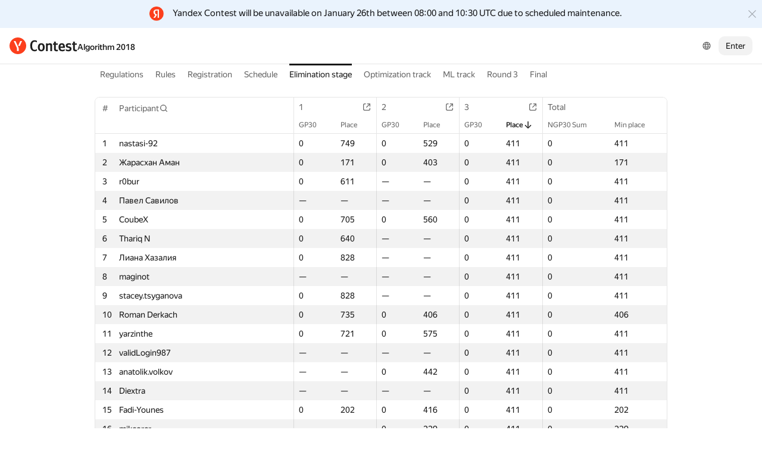

--- FILE ---
content_type: text/html; charset=UTF-8
request_url: https://contest.yandex.com/algorithm2018/algo-results/?order=desc&sortBy=contest-stat&statIdx=1&contestIdx=2&p=1
body_size: 90786
content:
<!DOCTYPE html><html class="i-ua_js_no i-ua_css_standard" lang="en"><head><meta charset="utf-8"/><meta name="viewport" content="width=device-width, initial-scale=1"/><meta http-equiv="X-UA-Compatible" content="IE=edge"/><title>Elimination stage — Algorithm 2018</title><link rel="shortcut icon" href="/favicon.ico?1769087089430"/><script nonce="a6V7h2/uUjUmwnu60LJ3Iw==">;(function(d,e,c,r){e=d.documentElement;c="className";r="replace";e[c]=e[c][r]("i-ua_js_no","i-ua_js_yes");if(d.compatMode!="CSS1Compat")e[c]=e[c][r]("i-ua_css_standart","i-ua_css_quirks")})(document);;(function(d,e,c,n,w,v,f){e=d.documentElement;c="className";n="createElementNS";f="firstChild";w="http://www.w3.org/2000/svg";e[c]+=" i-ua_svg_"+(!!d[n]&&!!d[n](w,"svg").createSVGRect?"yes":"no");v=d.createElement("div");v.innerHTML="<svg/>";e[c]+=" i-ua_inlinesvg_"+((v[f]&&v[f].namespaceURI)==w?"yes":"no");})(document);;(function(d,e,p){e=d.documentElement;p="placeholder";e.className+=" i-ua_"+p+(p in d.createElement("input")?"_yes":"_no")})(document);</script><link rel="stylesheet" href="//yastatic.net/s3/contest/static/contest-www/23d5bce1a5aa521f5b729e4bf0844c3323993689/bundles/merged-monitor/_merged-monitor.css"/><!--[if IE 6]><link rel="stylesheet" href="//yastatic.net/s3/contest/static/contest-www/23d5bce1a5aa521f5b729e4bf0844c3323993689/bundles/merged-monitor/_merged-monitor.ie6.css"/><![endif]--><!--[if IE 7]><link rel="stylesheet" href="//yastatic.net/s3/contest/static/contest-www/23d5bce1a5aa521f5b729e4bf0844c3323993689/bundles/merged-monitor/_merged-monitor.ie7.css"/><![endif]--><!--[if IE 8]><link rel="stylesheet" href="//yastatic.net/s3/contest/static/contest-www/23d5bce1a5aa521f5b729e4bf0844c3323993689/bundles/merged-monitor/_merged-monitor.ie8.css"/><![endif]--><!--[if IE 9]><link rel="stylesheet" href="//yastatic.net/s3/contest/static/contest-www/23d5bce1a5aa521f5b729e4bf0844c3323993689/bundles/merged-monitor/_merged-monitor.ie9.css"/><![endif]--><link rel="stylesheet" href="//yastatic.net/s3/contest/static/contest-www/23d5bce1a5aa521f5b729e4bf0844c3323993689/bundles/merged-monitor/_merged-monitor.print.css" media="print"/><script src="//yastatic.net/jquery/1.8.3/jquery.min.js" nonce="SjaDF2lWK9yJOcvcpdhT9Q=="></script><script src="//yastatic.net/s3/contest/static/contest-www/23d5bce1a5aa521f5b729e4bf0844c3323993689/bundles/merged-monitor/_merged-monitor.en.js" nonce="a6V7h2/uUjUmwnu60LJ3Iw=="></script><meta name="description" content="Yandex.Contest is a service allowing programmers all over the world to compete and train on a given problemsets, and coaches and trainers to share their problems and tasks with both students and community"/><meta name="viewport" content="width=device-width, initial-scale=1"/><meta name="yandex-verification" content="b22f2e5048e733e5"/><script nonce="a6V7h2/uUjUmwnu60LJ3Iw==">!function(n,i){if(n.Ya=n.Ya||{},Ya.Rum)throw new Error("Rum: interface is already defined");var e=n.performance,t=e&&e.timing&&e.timing.navigationStart||Ya.startPageLoad||+new Date,a=n.requestAnimationFrame,r=Ya.Rum={enabled:!!e,vsStart:document.visibilityState,vsChanged:!1,_defTimes:[],_defRes:[],_deltaMarks:{},_markListeners:{},_onComplete:[],_onInit:[],_unsubscribers:[],_settings:{},_vars:{},init:function(n,i){r._settings=n,r._vars=i},getTime:e&&e.now?function(){return e.now()}:Date.now?function(){return Date.now()-t}:function(){return new Date-t},time:function(n){r._deltaMarks[n]=[r.getTime()]},timeEnd:function(n,i){var e=r._deltaMarks[n];e&&0!==e.length&&e.push(r.getTime(),i)},sendTimeMark:function(n,i,e,t){void 0===i&&(i=r.getTime()),r._defTimes.push([n,i,t]),r.mark(n,i)},sendDelta:function(n,i,e,t){var a,s=r._deltaMarks;s[n]||void 0===i||(a=t&&t.originalEndTime?t.originalEndTime:r.getTime(),s[n]=[a-i,a,e])},sendResTiming:function(n,i){r._defRes.push([n,i])},sendRaf:function(n){var i=r.getSetting("forcePaintTimeSending");if(a&&(i||!r.isVisibilityChanged())){var e="2616."+n;a((function(){!i&&r.isVisibilityChanged()||(r.getSetting("sendFirstRaf")&&r.sendTimeMark(e+".205"),a((function(){!i&&r.isVisibilityChanged()||r.sendTimeMark(e+".1928")})))}))}},isVisibilityChanged:function(){return r.vsStart&&("visible"!==r.vsStart||r.vsChanged)},mark:e&&e.mark?function(n,i){e.mark(n+(i?": "+i:""))}:function(){},getSetting:function(n){var i=r._settings[n];return null===i?null:i||""},on:function(n,i){if("function"==typeof i)return(r._markListeners[n]=r._markListeners[n]||[]).push(i),function(){if(r._markListeners[n]){var e=r._markListeners[n].indexOf(i);e>-1&&r._markListeners[n].splice(e,1)}}},sendTrafficData:function(){},finalizeLayoutShiftScore:function(){},finalizeLargestContentfulPaint:function(){},getLCPAdditionalParams:function(){}};document.addEventListener&&document.addEventListener("visibilitychange",(function n(){Ya.Rum.vsChanged=!0,document.removeEventListener("visibilitychange",n)}))}(window);

!function(){if(window.PerformanceLongTaskTiming){var e=function(e,n){return(e=e.concat(n)).length>300&&(e=e.slice(e.length-300)),e};function n(){var n=Ya.Rum._tti={events:[],eventsAfterTTI:[],fired:!1,observer:new PerformanceObserver((function(r){var t=r.getEntries();n.events=e(n.events,t),n.fired&&(n.eventsAfterTTI=e(n.eventsAfterTTI,t))}))};n.observer.observe({entryTypes:["longtask"]}),Ya.Rum._unsubscribers&&Ya.Rum._unsubscribers.push((function(){n.observer.disconnect()}))}n(),Ya.Rum._onInit&&Ya.Rum._onInit.push(n)}}();

Ya.Rum.observeDOMNode=window.IntersectionObserver?function(e,i,n){var t=this,o=Ya.Rum.getSetting("forcePaintTimeSending");!function r(){if(o||!t.isVisibilityChanged()){var s="string"==typeof i?document.querySelector(i):i;s?new IntersectionObserver((function(i,n){!o&&t.isVisibilityChanged()||(Ya.Rum.sendTimeMark(e),n.unobserve(s))}),n).observe(s):setTimeout(r,100)}}()}:function(){};

!function(){var e,n,t,i=Ya.Rum,o=[];function s(){var t=o.join("\r\n");o=[],e=null,n&&a(n,t)}function a(e,n){if(!(navigator.sendBeacon&&t&&navigator.sendBeacon(e,n))){var i=new XMLHttpRequest;i.open("POST",e),i.send(n)}}function g(t,c,r,u,l,v,d,f,j,m){var p=[t?"/reqid="+t:"",c?"/"+c.join("/"):"",r?"/path="+r:"",u?"/events="+u:"",l?"/slots="+l.join(";"):"",v?"/experiments="+v.join(";"):"",d?"/vars="+d:"","/cts="+(new Date).getTime(),j||"","/*"+(f||"")];m&&m!==n?a(m,p.join("")):(o.push(p.join("")),o.length<42?e=setTimeout(s,15):s(),i.sendToClck=g)}i.send=function(o,s,a,c,r,u,l){clearTimeout(e),n=i.getSetting("clck"),t=i.getSetting("beacon"),g(i.getSetting("reqid"),l,s,r,i.getSetting("slots"),i.getSetting("experiments"),a)}}();

!function(){var n=Ya.Rum,i=window.BEM;function t(){i&&i.channel("i-bem").onFirst("start-init",(function(){n.getSetting("sendBeforeBemInited")&&n.sendTimeMark("2418")})).onFirst("init",(function(){n.sendTimeMark("2295")}))}t(),n._onInit&&n._onInit.push(t)}();

Ya.Rum?.init({"beacon":true,"clck":"https://yandex.ru/clck/click","reqid":"G32ZNcPx"}, {"-page":"algo-results","-platform":"desktop","-env":"production","rum_id":"ru.contest-www","-project":"contest-www"});
!function(e,n){if(!e)throw new Error("Rum: interface is not included");if(!e.enabled)return e.getSetting=function(){return""},e.getVarsList=function(){return[]},void(e.getResourceTimings=e.pushConnectionTypeTo=e.pushTimingTo=e.normalize=e.sendCounter=e.sendDelta=e.sendTimeMark=e.sendResTiming=e.sendTiming=e.sendTTI=e.makeSubPage=e.sendHeroElement=e.onReady=e.onQuietWindow=function(){});e.getVarsList=function(){var n=e._vars;return Object.keys(n).map(function(e){return e+"="+encodeURIComponent(n[e]).replace(/\*/g,"%2A")})},e.setVars=function(n){Object.keys(n).forEach(function(t){e._vars[t]=n[t]}),M(),I()};var t,i,r="690.1033",o="690.2096.207",a="690.2096.2877",s="690.2096.2892",c="690.2096.2044",u="690.2096.361",d="690.2096.4004",f=3,l=3e3,v={connectEnd:2116,connectStart:2114,decodedBodySize:2886,domComplete:2124,domContentLoadedEventEnd:2131,domContentLoadedEventStart:2123,domInteractive:2770,domLoading:2769,domainLookupEnd:2113,domainLookupStart:2112,duration:2136,encodedBodySize:2887,entryType:2888,fetchStart:2111,initiatorType:2889,loadEventEnd:2126,loadEventStart:2125,nextHopProtocol:2890,redirectCount:1385,redirectEnd:2110,redirectStart:2109,requestStart:2117,responseEnd:2120,responseStart:2119,secureConnectionStart:2115,startTime:2322,transferSize:2323,type:76,unloadEventEnd:2128,unloadEventStart:2127,workerStart:2137},g={visible:1,hidden:2,prerender:3},m={bluetooth:2064,cellular:2065,ethernet:2066,none:1229,wifi:2067,wimax:2068,other:861,unknown:836,0:836,1:2066,2:2067,3:2070,4:2071,5:2768},p={"first-paint":2793,"first-contentful-paint":2794},h=Object.keys(p).length,y=e.getTime,T=window.PerformanceObserver,E=window.performance||{},S=E.timing||{},b=E.navigation||{},C=navigator.connection,k={},L={},w=e._deltaMarks,R=document.createElement("link"),j=document.createElement("a"),x="function"==typeof E.getEntriesByType,_=S.navigationStart;function M(){t=e.getVarsList(),e.getSetting("sendClientUa")&&t.push("1042="+encodeURIComponent(navigator.userAgent))}function I(){i=t.concat(["143.2129="+_])}function O(e){function n(){removeEventListener("DOMContentLoaded",n),removeEventListener("load",n),e()}"loading"===document.readyState?(addEventListener("DOMContentLoaded",n),addEventListener("load",n)):e()}function z(){var n;e.getSetting("disableOnLoadTasks")||(removeEventListener("load",z),(n=e.getSetting("periodicStatsIntervalMs"))||null===n||(n=15e3),n&&(V=setInterval(Q,n)),addEventListener("beforeunload",Q),function(){if(T){q(E.getEntriesByType("navigation")),q(E.getEntriesByType("resource"));try{new T(function(e){q(e.getEntries())}).observe({entryTypes:["resource","navigation"]})}catch(e){}e._periodicTasks.push(J)}}(),function(){if(T)try{new T(function(e,n){var t=e.getEntries()[0];if(t){var i=t.processingStart,r={duration:t.duration,js:t.processingEnd-i,name:t.name};t.target&&(r.target=K(t.target)),A("first-input",i-t.startTime,r),n.disconnect()}}).observe({type:"first-input",buffered:!0})}catch(e){}}(),function(){if(x){var e=E.getEntriesByType("navigation")[0];if(e){var n=[];me(n,e),fe(n);var i=E.getEntriesByName("yndxNavigationSource")[0];i&&n.push("2091.186="+i.value),he(s,t.concat(n))}}}(),function(){if(T){var n=e.getSetting("clsWindowGap")?e.getSetting("clsWindowGap"):1/0,t=e.getSetting("clsWindowSize")?e.getSetting("clsWindowSize"):1/0,i=new T(function(e){var i=e.getEntries();null==$&&($=0);for(var r=0;r<i.length;r++){var o=i[r];o.hadRecentInput||(Z&&o.startTime-X[X.length-1].startTime<n&&o.startTime-X[0].startTime<t?(Z+=o.value,X.push(o)):(ne(),Z=o.value,X=[o]))}ne()});try{i.observe({type:"layout-shift",buffered:!0})}catch(e){}addEventListener("visibilitychange",function e(){if("hidden"===document.visibilityState){removeEventListener("visibilitychange",e);try{"function"==typeof i.takeRecords&&i.takeRecords(),i.disconnect()}catch(e){}te()}}),addEventListener("beforeunload",te)}}(),function(){if(T&&(e.getSetting("forcePaintTimeSending")||!e.isVisibilityChanged())){var n=new T(function(e){for(var n=e.getEntries(),t=0;t<n.length;t++){var i=n[t];ie=i.renderTime||i.loadTime,re=i}oe||(U("largest-loading-elem-paint",ie),oe=!0)});try{n.observe({type:"largest-contentful-paint",buffered:!0})}catch(e){}addEventListener("visibilitychange",function e(){if("hidden"===document.visibilityState){removeEventListener("visibilitychange",e);try{"function"==typeof n.takeRecords&&n.takeRecords(),n.disconnect()}catch(e){}ae()}}),addEventListener("beforeunload",ae)}}())}function B(){var n=S.domContentLoadedEventStart,i=S.domContentLoadedEventEnd;if(0!==n||0!==i){var o=0===S.responseStart?_:S.responseStart,a=0===S.domainLookupStart?_:S.domainLookupStart,s=t.concat(["2129="+_,"1036="+(a-_),"1037="+(S.domainLookupEnd-S.domainLookupStart),"1038="+(S.connectEnd-S.connectStart),S.secureConnectionStart&&"1383="+(S.connectEnd-S.secureConnectionStart),"1039="+(S.responseStart-S.connectEnd),"1040="+(S.responseEnd-o),"1040.906="+(S.responseEnd-a),"1310.2084="+(S.domLoading-o),"1310.2085="+(S.domInteractive-o),"1310.1309="+(i-n),"1310.1007="+(n-o),navigator.deviceMemory&&"3140="+navigator.deviceMemory,navigator.hardwareConcurrency&&"3141="+navigator.hardwareConcurrency]);Object.keys(v).forEach(function(e){e in S&&S[e]&&s.push(v[e]+"="+pe(S[e],_))}),e.vsStart?(s.push("1484="+(g[e.vsStart]||2771)),e.vsChanged&&s.push("1484.719=1")):s.push("1484="+g.visible),b&&(b.redirectCount&&s.push("1384.1385="+b.redirectCount),1!==b.type&&2!==b.type||s.push("770.76="+b.type)),fe(s),he(r,s)}else setTimeout(B,50)}M(),I(),e.ajaxStart=0,e.ajaxComplete=0,O(function(){_&&setTimeout(function(){e.sendTimeMark=U,e.sendResTiming=H,e.sendTiming=G,e.timeEnd=D;for(var n=e._defRes;n.length;){var t=n.shift();H(t[0],t[1])}for(var i=e._defTimes;i.length;){var r=i.shift();U(r[0],r[1],!1,r[2])}Object.keys(w).forEach(function(e){A(e)}),B(),function n(){if(x&&(e.getSetting("forcePaintTimeSending")||!e.isVisibilityChanged())){for(var t=E.getEntriesByType("paint"),i=0;i<t.length;i++){var r=t[i],o=p[r.name];o&&!P[r.name]&&(P[r.name]=!0,N++,U("1926."+o,r.startTime))}if(N<h)try{new T(function(e,t){n(),t&&t.disconnect()}).observe({entryTypes:["paint"]})}catch(e){}}}(),e.getSetting("sendAutoElementTiming")&&se(),window.addEventListener("pageshow",ce),ue(),"complete"===document.readyState?z():addEventListener("load",z)},0)}),e._getCommonVars=function(){return t};var V,P={},N=0;function U(t,i,r,a){i===n&&(i=y()),r!==n&&!0!==r||e.mark(t,i);var s=ge(t);if(s.push("207="+pe(i)),W(s,a)){he(o,s),k[t]=k[t]||[],k[t].push(i);var c=e._markListeners[t];c&&c.length&&c.forEach(function(e){e(i)})}}function W(e,t){if(t){if(t.isCanceled&&t.isCanceled())return!1;var i=e.reduce(function(e,n,t){return"string"==typeof n&&(e[n.split("=")[0]]=t),e},{});Object.keys(t).forEach(function(r){if("function"!=typeof t[r]){var o=i[r],a=r+"="+t[r];o===n?e.push(a):e[o]=a}})}return!0}function D(e,n){var t=w[e];t&&0!==t.length&&(t.push(y(),n),A(e))}function A(t,i,r,o){var s,c,u,d=w[t];if(void 0!==i?s=(c=o&&o.originalEndTime?o.originalEndTime:e.getTime())-i:d&&(s=d[0],c=d[1],u=d[2]),s!==n&&c!==n){var f=ge(t);f.push("207.2154="+pe(s),"207.1428="+pe(c),"2877="+pe(c-s)),W(f,r)&&W(f,u)&&(he(a,f),delete w[t])}}function H(e,n){le(n,function(t){t&&G(e,t[t.length-1],n)})}function G(n,t,i){var r=ge(n);e.getSetting("sendUrlInResTiming")&&r.push("13="+encodeURIComponent(i)),me(r,t),he(c,r)}function Q(){var n=!1;e._periodicTasks.forEach(function(e){e()&&(n=!0)}),n||clearInterval(V)}e.getTimeMarks=function(){return k},e._periodicTasks=[];var Y=0;function q(e){if(e&&e.length)for(var n=L,t=0;t<e.length;t++){var i=F(e[t]);if(i){var r=i.domain+"-"+i.extension,o=n[r]=n[r]||{count:0,size:0};o.count++,o.size+=i.size}}}function F(e){var n=e.transferSize;if(null!=n){j.href=e.name;var t=j.pathname;if(0!==t.indexOf("/clck")){var i=t.lastIndexOf("."),r="";return-1!==i&&t.lastIndexOf("/")<i&&t.length-i<=5&&(r=t.slice(i+1)),{size:n,domain:j.hostname,extension:r}}}}function J(){var n=e.getSetting("maxTrafficCounters")||250;if(Y>=n)return!1;for(var i=Object.keys(L),r="",o=0;o<i.length;o++){var a=i[o],s=L[a];r+=encodeURIComponent(a)+"!"+s.count+"!"+s.size+";"}if(r.length){Y++;var c=t.concat(["d="+r,"t="+pe(y())]);he(u,c)}return L={},Y<n}function K(e){if(!e)return"";var t=(e.tagName||"").toLowerCase(),i=e.className&&e.className.baseVal!==n?e.className.baseVal:e.className;return t+(i?(" "+i).replace(/\s+/g,"."):"")}var X,Z,$=("layout-shift",Boolean(T&&T.supportedEntryTypes&&-1!==T.supportedEntryTypes.indexOf("layout-shift"))?0:null),ee=null;function ne(){Z>$&&($=Z,ee=X)}function te(){if(null!=$){var i=["s="+Math.round(1e6*$)/1e6];if(e.getSetting("logClsTarget")){var r=function(e){var n=null;if(!e)return null;var t=null;return(n=e.reduce(function(e,n){return e&&e.value>n.value?e:n}))&&n.sources&&n.sources.length&&(t=n.sources.find(function(e){return e.node&&1===e.node.nodeType})||n.sources[0]),t&&K(t.node)}(ee);i.push("target="+r)}he(d,t.concat(i)),$=null,Z=n,X=n}}var ie=null,re=null,oe=!1;function ae(){if(null!=ie){var n=e.getLCPAdditionalParams(re);U("largest-contentful-paint",ie,!1,n),ie=null,re=null}}var se=T?function(){if(e.getSetting("forcePaintTimeSending")||!e.isVisibilityChanged())try{new T(function(e){for(var n=e.getEntries(),t=0;t<n.length;t++){var i=n[t];U("element-timing."+i.identifier,i.startTime)}}).observe({type:"element",buffered:!0})}catch(e){}}:function(){};function ce(e){e.persisted&&U("bfcache")}function ue(n,t,i){if(e._tti){var r=y();de(function(o){var a={2796.2797:ve(e._tti.events||[],t),689.2322:pe(r)};i&&Object.keys(i).forEach(function(e){a[e]=i[e]}),U(n||"2795",o,!0,a),e._tti.fired=!0},t)}}function de(n,t){e._tti&&(t||(t=y()),function i(){var r,o=t,a=y(),s=e._tti.events||[],c=s.length;0!==c&&(r=s[c-1],o=Math.max(o,Math.floor(r.startTime+r.duration))),a-o>=l?n(o):setTimeout(i,1e3)}())}function fe(e){C&&e.push("2437="+(m[C.type]||2771),C.downlinkMax!==n&&"2439="+C.downlinkMax,C.effectiveType&&"2870="+C.effectiveType,C.rtt!==n&&"rtt="+C.rtt,C.downlink!==n&&"dwl="+C.downlink)}function le(e,n){if(!x)return n(null);R.href=e;var t=R.href,i=0,r=100;setTimeout(function e(){var o=E.getEntriesByName(t);if(o.length)return n(o);i++<f?(setTimeout(e,r),r+=r):n(null)},0)}function ve(e,n){return e=e||[],n=n||0,e.filter(function(e){return e.startTime-n>=-50}).map(function(e){var n=e.name?e.name.split("-").map(function(e){return e[0]}).join(""):"u",t=Math.floor(e.startTime);return n+"-"+t+"-"+Math.floor(t+e.duration)}).join(".")}function ge(n){return i.concat(["1701="+n,e.ajaxStart&&"1201.2154="+pe(e.ajaxStart),e.ajaxComplete&&"1201.2052="+pe(e.ajaxComplete)])}function me(e,n){Object.keys(v).forEach(function(t){if(t in n){var i=n[t];(i||0===i)&&e.push(v[t]+"="+pe(i))}})}function pe(e,n){return"string"==typeof e?encodeURIComponent(e):Math.round(1e3*(e-(n||0)))/1e3}function he(n,t){var i=encodeURIComponent(window.YaStaticRegion||"unknown");t.push("-cdn="+i);var r=t.filter(Boolean).join(",");e.send(null,n,r)}e.sendTTI=ue,e.sendHeroElement=function(e){U("2876",e)},e._subpages={},e.makeSubPage=function(n,t){var i=e._subpages[n];e._subpages[n]=void 0===i?i=0:++i;var r=!1;return{689.2322:pe(void 0!==t?t:y()),2924:n,2925:i,isCanceled:function(){return r},cancel:function(){r=!0}}},e._getLongtasksStringValue=ve,e.getResourceTimings=le,e.pushConnectionTypeTo=fe,e.pushTimingTo=me,e.normalize=pe,e.sendCounter=he,e.sendDelta=A,e.sendTrafficData=J,e.finalizeLayoutShiftScore=te,e.finalizeLargestContentfulPaint=ae,e.onReady=O,e.onQuietWindow=de,e.getSelector=K,e.sendBFCacheTimeMark=ce}(Ya.Rum);

!function(n){if(!n.Ya||!Ya.Rum)throw new Error("Rum: interface is not defined");var e=Ya.Rum;e.getSetting=function(n){var t=e._settings[n];return null===t?null:t||""}}("undefined"!=typeof self?self:window);

!function(e,r){var n={client:["690.2354",1e3,100,0],uncaught:["690.2361",100,10,0],external:["690.2854",100,10,0],script:["690.2609",100,10,0]},t={};r.ERROR_LEVEL={INFO:"info",DEBUG:"debug",WARN:"warn",ERROR:"error",FATAL:"fatal"},r._errorSettings={clck:"https://yandex.ru/clck/click",beacon:!0,project:"unknown",page:"",env:"",experiments:[],additional:{},platform:"",region:"",dc:"",host:"",service:"",level:"",version:"",yandexuid:"",loggedin:!1,coordinates_gp:"",referrer:!0,preventError:!1,unhandledRejection:!1,traceUnhandledRejection:!1,uncaughtException:!0,debug:!1,limits:{},silent:{},filters:{},pageMaxAge:864e6,initTimestamp:+new Date};var o=!1;function a(e,r){for(var n in r)r.hasOwnProperty(n)&&(e[n]=r[n]);return e}function i(e){return"boolean"==typeof e&&(e=+e),"number"==typeof e?e+"":null}r.initErrors=function(n){var t=a(r._errorSettings,n);o||(t.uncaughtException&&function(){var n=r._errorSettings;if(e.addEventListener)e.addEventListener("error",s),n.resourceFails&&e.addEventListener("error",l,!0),"Promise"in e&&n.unhandledRejection&&e.addEventListener("unhandledrejection",function(e){var n,t,o=e.reason,a={};o&&(o.stack&&o.message?(n=o.message,t=o.stack):(n=String(o),t=r._parseTraceablePromiseStack(e.promise),"[object Event]"===n?n="event.type: "+o.type:"[object Object]"===n&&(a.unhandledObject=o)),o.target&&o.target.src&&(a.src=o.target.src),s({message:"Unhandled rejection: "+n,stack:t,additional:a}))});else{var t=e.onerror;e.onerror=function(e,r,n,o,a){s({error:a||new Error(e||"Empty error"),message:e,lineno:n,colno:o,filename:r}),t&&t.apply(this,arguments)}}}(),t.unhandledRejection&&t.traceUnhandledRejection&&r._traceUnhandledRejection&&r._traceUnhandledRejection(),o=!0)},r.updateErrors=function(e){a(r._errorSettings,e)},r.updateAdditional=function(e){r._errorSettings.additional=a(r._errorSettings.additional||{},e)},r._handleError=function(e,o,i){var s,l,c=r._errorSettings;if(c.preventError&&e.preventDefault&&e.preventDefault(),o)s=e,l="client";else{s=r._normalizeError(e),l=s.type;var d=c.onError;"function"==typeof d&&d(s);var u=c.transform;if("function"==typeof u&&(s=u(s)),!s)return;s.settings&&(i=s.settings)}var g=+new Date,f=c.initTimestamp,p=c.pageMaxAge;if(!(-1!==p&&f&&f+p<g)){var m=n[l][1];"number"==typeof c.limits[l]&&(m=c.limits[l]);var v=n[l][2];"number"==typeof c.silent[l]&&(v=c.silent[l]);var h=n[l][3];if(h<m||-1===m){s.path=n[l][0];var E=r._getErrorData(s,{silent:h<v||-1===v?"no":"yes",isCustom:Boolean(o)},a(a({},c),i)),_=function(e){t[s.message]=!1,r._sendError(e.path,e.vars),n[l][3]++}.bind(this,E);if(void 0===c.throttleSend)_();else{if(t[s.message])return;t[s.message]=!0,setTimeout(_,c.throttleSend)}}}},r._getReferrer=function(r){var n=r.referrer,t=typeof n;return"function"===t?n():"string"===t&&n?n:!1!==n&&e.location?e.location.href:void 0},r.getErrorSetting=function(e){return r._errorSettings[e]},r._buildExperiments=function(e){return e instanceof Array?e.join(";"):""},r._buildAdditional=function(e,r){var n="";try{var t=a(a({},e),r);0!==Object.keys(t).length&&(n=JSON.stringify(t))}catch(e){}return n},r._getErrorData=function(n,t,o){t=t||{};var a=r._buildExperiments(o.experiments),s=r._buildAdditional(o.additional,n.additional),l={"-stack":n.stack,"-url":n.file,"-line":n.line,"-col":n.col,"-block":n.block,"-method":n.method,"-msg":n.message,"-env":o.env,"-external":n.external,"-externalCustom":n.externalCustom,"-project":o.project,"-service":n.service||o.service,"-page":n.page||o.page,"-platform":o.platform,"-level":n.level,"-experiments":a,"-version":o.version,"-region":o.region,"-dc":o.dc,"-host":o.host,"-yandexuid":o.yandexuid,"-loggedin":o.loggedin,"-coordinates_gp":n.coordinates_gp||o.coordinates_gp,"-referrer":r._getReferrer(o),"-source":n.source,"-sourceMethod":n.sourceMethod,"-type":t.isCustom?n.type:"","-additional":s,"-adb":i(Ya.blocker)||i(o.blocker),"-cdn":e.YaStaticRegion,"-ua":navigator.userAgent,"-silent":t.silent,"-ts":+new Date,"-init-ts":o.initTimestamp};return o.debug&&e.console&&console[console[n.level]?n.level:"error"]("[error-counter] "+n.message,l,n.stack),{path:n.path,vars:l}},r._baseNormalizeError=function(e){var r=(e=e||{}).error,n=e.filename||e.fileName||"",t=r&&r.stack||e.stack||"",o=e.message||"",a=r&&r.additional||e.additional;return{file:n,line:e.lineno||e.lineNumber,col:e.colno||e.colNumber,stack:t,message:o,additional:a}},r._normalizeError=function(e){var n=r._baseNormalizeError(e),t="uncaught",o=r._isExternalError(n.file,n.message,n.stack),a="",i="";return o.hasExternal?(t="external",a=o.common,i=o.custom):/^Script error\.?$/.test(n.message)&&(t="script"),n.external=a,n.externalCustom=i,n.type=t,n},r._createVarsString=function(e){var r=[];for(var n in e)e.hasOwnProperty(n)&&(e[n]||0===e[n])&&r.push(n+"="+encodeURIComponent(e[n]).replace(/\*/g,"%2A"));return r.join(",")},r._sendError=function(e,n){r.send(null,e,r._createVarsString(n),null,null,null,null)};var s=function(e){r._handleError(e,!1)},l=function(e){var n=e.target;if(n){var t=n.srcset||n.src;if(t||(t=n.href),t){var o=n.tagName||"UNKNOWN";r.logError({message:o+" load error",additional:{src:t}})}}};r._parseTraceablePromiseStack=function(){}}("undefined"!=typeof self?self:window,Ya.Rum);

!function(e){var r={url:{0:/(miscellaneous|extension)_bindings/,1:/^chrome:/,2:/kaspersky-labs\.com\//,3:/^(?:moz|chrome|safari)-extension:\/\//,4:/^file:/,5:/^resource:\/\//,6:/webnetc\.top/,7:/local\.adguard\.com/},message:{0:/__adgRemoveDirect/,1:/Content Security Policy/,2:/vid_mate_check/,3:/ucapi/,4:/Access is denied/i,5:/^Uncaught SecurityError/i,6:/__ybro/,7:/__show__deepen/,8:/ntp is not defined/,9:/Cannot set property 'install' of undefined/,10:/NS_ERROR/,11:/Error loading script/,12:/^TypeError: undefined is not a function$/,13:/__firefox__\.(?:favicons|metadata|reader|searchQueryForField|searchLoginField)/},stack:{0:/(?:moz|chrome|safari)-extension:\/\//,1:/adguard.*\.user\.js/i}};function n(e,r){if(e&&r){var n=[];for(var o in r)if(r.hasOwnProperty(o)){var i=r[o];"string"==typeof i&&(i=new RegExp(i)),i instanceof RegExp&&i.test(e)&&n.push(o)}return n.join("_")}}function o(e,o){var i,a=[];for(var t in r)r.hasOwnProperty(t)&&(i=n(e[t],o[t]))&&a.push(t+"~"+i);return a.join(";")}e._isExternalError=function(n,i,a){var t=e._errorSettings.filters||{},s={url:(n||"")+"",message:(i||"")+"",stack:(a||"")+""},c=o(s,r),u=o(s,t);return{common:c,custom:u,hasExternal:!(!c&&!u)}}}(Ya.Rum);

Ya.Rum?.initErrors({"page":"algo-results","platform":"desktop","env":"production","reqid":"G32ZNcPx","project":"contest-www"});</script></head><body class="b-page b-page__body i-global i-ua i-ua_interaction_yes page hr-fonts hr-variables hr-theme hr-theme_color_light i-bem" data-bem="{&quot;i-global&quot;:{&quot;lang&quot;:&quot;en&quot;,&quot;tld&quot;:&quot;com&quot;,&quot;content-region&quot;:&quot;com&quot;,&quot;click-host&quot;:&quot;//clck.yandex.com&quot;,&quot;passport-host&quot;:&quot;https://passport.yandex.com&quot;,&quot;pass-host&quot;:&quot;pass.yandex.com&quot;,&quot;social-host&quot;:&quot;social.yandex.com&quot;,&quot;export-host&quot;:&quot;https://export.yandex.com&quot;,&quot;login&quot;:&quot;&quot;,&quot;lego-static-host&quot;:&quot;//yastatic.net/lego/2.10-142&quot;,&quot;id&quot;:&quot;contest&quot;,&quot;yandexuid&quot;:&quot;8100939661769087089&quot;,&quot;social-retpath&quot;:&quot;https://contest.yandex.com/i-social__closer.html&quot;,&quot;retpath&quot;:&quot;https://contest.yandex.com/algorithm2018/algo-results/?order=desc&amp;sortBy=contest-stat&amp;statIdx=1&amp;contestIdx=2&amp;p=1&quot;,&quot;passport-msg&quot;:&quot;contest&quot;},&quot;i-ua&quot;:{},&quot;page&quot;:{}}"><div class="page__head"><div class="banners"><div class="attention-message i-bem" data-bem="{&quot;attention-message&quot;:{&quot;id&quot;:&quot;maintenance-en&quot;,&quot;url&quot;:&quot;&quot;,&quot;type&quot;:&quot;custom&quot;,&quot;fontSize&quot;:&quot;15&quot;,&quot;fontSizeUrl&quot;:&quot;&quot;,&quot;color&quot;:&quot;#eaf3fd&quot;,&quot;textColor&quot;:&quot;&quot;,&quot;logo&quot;:&quot;red&quot;,&quot;remindTime&quot;:&quot;&quot;}}"><div class="attention-message__logo"></div><div class="attention-message__text">Yandex Contest will be unavailable on January 26th between 08:00 and 10:30 UTC due to scheduled maintenance.<span class="link link_size_s link_view_link" role="button" tabindex="0"></span></div><div class="attention-message__close"></div></div></div><header class="page__header"><div class="page__header-left"><a class="page__logo" href="/" title="Contest"><div class="logo2"><img class="logo2__image" src="//yastatic.net/s3/contest/contest/logo/en.svg"/></div></a><div class="page__search"><a class="link link_size_s link_view_none i-font i-font_face_textbook page__competition-link" href="/algorithm2018/">Algorithm 2018</a></div></div><div class="page__header-right"><div class="dropdown-menu dropdown-menu_theme_ffffff lang-switcher i-bem" data-bem="{&quot;dropdown-menu&quot;:{},&quot;lang-switcher&quot;:{&quot;tune&quot;:&quot;http://tune.yandex.com&quot;}}"><button class="hr-button hr-button_view_ghost hr-button_size_m hr-control hr-control_size_m dropdown-menu__switcher i-bem" data-bem="{&quot;hr-button&quot;:{}}" type="button"><span class="hr-button__content"><span class="hr-slot__wrapper hr-slot__wrapper_type_icon hr-slot__wrapper_place_left"></span><span class="hr-icon hr-icon_size_s hr-button__primary-icon"><svg viewBox="0 0 24 24" fill="none" xmlns="http://www.w3.org/2000/svg"><path fill-rule="evenodd" clip-rule="evenodd" d="M2.125 12c0-5.454 4.421-9.875 9.875-9.875S21.875 6.546 21.875 12 17.454 21.875 12 21.875 2.125 17.454 2.125 12Zm1.956-1.825a8.15 8.15 0 0 0 0 3.65h3.594a14.644 14.644 0 0 1-.15-1.843c.013-.608.063-1.211.15-1.807H4.081Zm.62-1.75h3.34a14.648 14.648 0 0 1 1.97-4.305A8.143 8.143 0 0 0 4.7 8.425ZM12 4.355a12.893 12.893 0 0 0-2.136 4.07h4.272A12.892 12.892 0 0 0 12 4.355Zm2.554 5.82H9.446c-.1.6-.157 1.21-.17 1.825.013.615.07 1.225.17 1.825h5.108c.1-.6.157-1.21.17-1.825a12.894 12.894 0 0 0-.17-1.825Zm1.77 3.65a14.637 14.637 0 0 0 .15-1.843 14.656 14.656 0 0 0-.149-1.807h3.594a8.147 8.147 0 0 1 0 3.65h-3.594Zm-2.188 1.75H9.864A12.895 12.895 0 0 0 12 19.645a12.893 12.893 0 0 0 2.136-4.07ZM10.01 19.88a14.647 14.647 0 0 1-1.97-4.305H4.702a8.143 8.143 0 0 0 5.308 4.305Zm3.98 0a14.648 14.648 0 0 0 1.97-4.305h3.338a8.143 8.143 0 0 1-5.308 4.305Zm5.308-11.455H15.96a14.65 14.65 0 0 0-1.97-4.305 8.143 8.143 0 0 1 5.308 4.305Z" fill="currentColor"></path></svg></span><span class="hr-slot__wrapper hr-slot__wrapper_type_icon hr-slot__wrapper_place_right"></span><span class="hr-button__state"></span></span></button><div class="popup popup_theme_normal popup_autoclosable_yes popup_adaptive_yes popup_animate_yes dropdown__popup lang-switcher__popup-content dropdown-menu__popup"><div class="popup__under"></div><i class="popup__tail"></i><div class="popup__content"><div class="b-menu-vert dropdown-menu__menu dropdown-menu__menu_theme_ffffff" role="menu"><ul class="b-menu-vert__layout"><li class="b-menu-vert__layout-unit b-menu-vert__layout-unit_position_first"><a class="lang-switcher__lang" data-bem="{&quot;lang-switcher__lang&quot;:{&quot;lang&quot;:&quot;ru&quot;,&quot;url&quot;:&quot;https://contest.yandex.com/algorithm2018/algo-results/?order=desc&amp;sortBy=contest-stat&amp;statIdx=1&amp;contestIdx=2&amp;p=1&amp;lang=ru&quot;}}" href="https://contest.yandex.com/algorithm2018/algo-results/?order=desc&amp;sortBy=contest-stat&amp;statIdx=1&amp;contestIdx=2&amp;p=1&amp;lang=ru" role="button" tabindex="0"><div class="country-flag country-flag_s16_ru lang-switcher__flag"></div><span class="lang-switcher__lang-name">Русский</span></a></li><li class="b-menu-vert__layout-unit"><span class="lang-switcher__lang lang-switcher__lang_selected_yes"><div class="country-flag country-flag_s16_gb lang-switcher__flag"></div><span class="lang-switcher__lang-name">English</span></span></li><li class="b-menu-vert__layout-unit"><a class="lang-switcher__lang" data-bem="{&quot;lang-switcher__lang&quot;:{&quot;lang&quot;:&quot;hy&quot;,&quot;url&quot;:&quot;https://contest.yandex.com/algorithm2018/algo-results/?order=desc&amp;sortBy=contest-stat&amp;statIdx=1&amp;contestIdx=2&amp;p=1&amp;lang=hy&quot;}}" href="https://contest.yandex.com/algorithm2018/algo-results/?order=desc&amp;sortBy=contest-stat&amp;statIdx=1&amp;contestIdx=2&amp;p=1&amp;lang=hy" role="button" tabindex="0"><div class="country-flag country-flag_s16_am lang-switcher__flag"></div><span class="lang-switcher__lang-name">հայկ</span></a></li><li class="b-menu-vert__layout-unit"><a class="lang-switcher__lang" data-bem="{&quot;lang-switcher__lang&quot;:{&quot;lang&quot;:&quot;kk&quot;,&quot;url&quot;:&quot;https://contest.yandex.com/algorithm2018/algo-results/?order=desc&amp;sortBy=contest-stat&amp;statIdx=1&amp;contestIdx=2&amp;p=1&amp;lang=kk&quot;}}" href="https://contest.yandex.com/algorithm2018/algo-results/?order=desc&amp;sortBy=contest-stat&amp;statIdx=1&amp;contestIdx=2&amp;p=1&amp;lang=kk" role="button" tabindex="0"><div class="country-flag country-flag_s16_kz lang-switcher__flag"></div><span class="lang-switcher__lang-name">Қазақша</span></a></li><li class="b-menu-vert__layout-unit b-menu-vert__layout-unit_position_last"><a class="lang-switcher__lang" data-bem="{&quot;lang-switcher__lang&quot;:{&quot;lang&quot;:&quot;uz&quot;,&quot;url&quot;:&quot;https://contest.yandex.com/algorithm2018/algo-results/?order=desc&amp;sortBy=contest-stat&amp;statIdx=1&amp;contestIdx=2&amp;p=1&amp;lang=uz&quot;}}" href="https://contest.yandex.com/algorithm2018/algo-results/?order=desc&amp;sortBy=contest-stat&amp;statIdx=1&amp;contestIdx=2&amp;p=1&amp;lang=uz" role="button" tabindex="0"><div class="country-flag country-flag_s16_uz lang-switcher__flag"></div><span class="lang-switcher__lang-name">O'zbek tili</span></a></li></ul></div></div></div></div><a class="hr-button hr-button_size_s hr-button_view_secondary hr-control hr-control_size_s i-bem" data-bem="{&quot;hr-button&quot;:{}}" type="button" href="https://passport.yandex.com/auth?origin=contest&amp;retpath=https%3A%2F%2Fcontest.yandex.com%2Falgorithm2018%2Falgo-results%2F%3Forder%3Ddesc%26sortBy%3Dcontest-stat%26statIdx%3D1%26contestIdx%3D2%26p%3D1"><span class="hr-button__content"><span class="hr-slot__wrapper hr-slot__wrapper_type_action hr-slot__wrapper_place_left"></span><span class="hr-button__text">Enter</span><span class="hr-slot__wrapper hr-slot__wrapper_type_action hr-slot__wrapper_place_right"></span><span class="hr-button__state"></span></span></a></div></header><ul class="tabs-menu tabs-menu_role_sections tabs-menu_size_m tabs-menu_theme_normal tabs-menu_layout_horiz tabs-menu_type_stroked i-bem" data-bem="{&quot;tabs-menu&quot;:{}}" role="menu"><div class="tabs-menu__inner"><li class="tabs-menu__tab tabs-menu__tab_first_yes"><a class="link link_size_s link_view_secondary" href="/algorithm2018/regulations/">Regulations</a></li><li class="tabs-menu__tab"><a class="link link_size_s link_view_secondary" href="/algorithm2018/rules/">Rules</a></li><li class="tabs-menu__tab"><a class="link link_size_s link_view_secondary" href="/algorithm2018/registration/">Registration</a></li><li class="tabs-menu__tab"><a class="link link_size_s link_view_secondary" href="/algorithm2018/schedule/">Schedule</a></li><li class="tabs-menu__tab tabs-menu__tab_active_yes"><a class="link link_size_s link_view_secondary" href="/algorithm2018/algo-results/">Elimination stage</a></li><li class="tabs-menu__tab"><a class="link link_size_s link_view_secondary" href="/algorithm2018/o/">Optimization track</a></li><li class="tabs-menu__tab"><a class="link link_size_s link_view_secondary" href="/algorithm2018/contest/7914/enter">ML track</a></li><li class="tabs-menu__tab"><a class="link link_size_s link_view_secondary" href="/algorithm2018/contest/7989/enter/">Round 3</a></li><li class="tabs-menu__tab"><a class="link link_size_s link_view_secondary" href="/algorithm2018/contest/8254/enter/">Final</a></li></div></ul></div><div class="page__main page__main_layout_table page__sect"><div class="content"><div class="table__hook table__hook_role_merged-monitor"><table class="table table_role_merged-monitor t-scroller i-bem" data-bem="{&quot;t-scroller&quot;:{&quot;left&quot;:2,&quot;right&quot;:2,&quot;minwidth&quot;:960}}"><thead class="table__head"><tr class="table__row"><th class="table__header table__header_role_place" rowspan="2"><div class="table__data">#</div></th><th class="table__header table__header_role_participant" rowspan="2"><div class="dropdown dropdown_action_closed participants-filter i-bem" data-bem="{&quot;dropdown&quot;:{},&quot;participants-filter&quot;:{}}"><span class="link link_size_s link_view_none link_pseudo_yes dropdown__switcher" role="button" tabindex="0"><span class="monitor-user-filter">Participant<span class="hr-icon hr-icon_size_s"><svg viewBox="0 0 24 24" fill="none" xmlns="http://www.w3.org/2000/svg"><path fillRule="evenodd" clipRule="evenodd" d="M11 5a6 6 0 1 0 0 12 6 6 0 0 0 0-12Zm-8 6a8 8 0 1 1 14.32 4.906l3.387 3.387a1 1 0 0 1-1.414 1.414l-3.387-3.387A8 8 0 0 1 3 11Z" fill="currentColor"/></svg></span></span></span><div class="popup popup_theme_normal popup_autoclosable_yes popup_adaptive_yes popup_animate_yes popup_role_filt dropdown__popup i-bem" data-bem="{&quot;popup&quot;:{&quot;directions&quot;:&quot;bottom-left-center&quot;}}"><div class="popup__under"></div><i class="popup__tail"></i><div class="popup__content"><form class="form form_role_filt i-bem" data-bem="{&quot;form&quot;:{&quot;sugt&quot;:&quot;ptps&quot;}}" method="GET"><span class="input input_size_m input_clear-type_url input_suggest_yes input_view_outline hr-control hr-control_size_m i-bem" data-bem="{&quot;input&quot;:{&quot;dataprovider&quot;:{&quot;url&quot;:&quot;/merged-monitor/208/participantsSuggest/&quot;,&quot;dataType&quot;:&quot;json&quot;},&quot;popupMods&quot;:{&quot;sugt&quot;:&quot;ptps&quot;},&quot;live&quot;:false}}" data-clear-url="https://contest.yandex.com/algorithm2018/algo-results/?order=desc&amp;sortBy=contest-stat&amp;statIdx=1&amp;contestIdx=2&amp;p=1"><span class="input__box"><input class="input__control" id="uniq17688622875346508" name="filt" placeholder="Search participant" aria-labelledby="labeluniq17688622875346508 hintuniq17688622875346508" value="" autocomplete="off"/><div class="input__state"></div><span class="hr-slot__wrapper hr-slot__wrapper_type_action hr-slot__wrapper_place_left"><span class="hr-slot hr-slot_gap_s hr-slot_padding_s"><span class="hr-slot__item"><span class="hr-icon hr-icon_size_s"><svg viewBox="0 0 24 24" fill="none" xmlns="http://www.w3.org/2000/svg"><path fillRule="evenodd" clipRule="evenodd" d="M11 5a6 6 0 1 0 0 12 6 6 0 0 0 0-12Zm-8 6a8 8 0 1 1 14.32 4.906l3.387 3.387a1 1 0 0 1-1.414 1.414l-3.387-3.387A8 8 0 0 1 3 11Z" fill="currentColor"/></svg></span></span></span></span><span class="hr-slot__wrapper hr-slot__wrapper_type_action hr-slot__wrapper_place_right"><span class="hr-slot hr-slot_gap_s hr-slot_padding_s"><span class="hr-slot__item"><button class="hr-button hr-button_size_xs hr-button_view_ghost hr-button_role_clear hr-control hr-control_size_xs input__clear i-bem" data-bem="{&quot;hr-button&quot;:{}}" type="button"><span class="hr-button__content"><span class="hr-slot__wrapper hr-slot__wrapper_place_left hr-slot__wrapper_type_icon"></span><span class="hr-icon hr-icon_size_s hr-button__primary-icon"><svg viewBox="0 0 24 24" fill="none" xmlns="http://www.w3.org/2000/svg"><path fillRule="evenodd" clipRule="evenodd" d="M4.293 4.293a1 1 0 0 1 1.414 0L12 10.586l6.293-6.293a1 1 0 1 1 1.414 1.414L13.414 12l6.293 6.293a1 1 0 0 1-1.414 1.414L12 13.414l-6.293 6.293a1 1 0 0 1-1.414-1.414L10.586 12 4.293 5.707a1 1 0 0 1 0-1.414Z" fill="currentColor"/></svg></span><span class="hr-slot__wrapper hr-slot__wrapper_place_right hr-slot__wrapper_type_icon"></span><span class="hr-button__state"></span></span></button></span></span></span></span></span><input type="hidden" name="order" value="desc"/><input type="hidden" name="sortBy" value="contest-stat"/><input type="hidden" name="statIdx" value="1"/><input type="hidden" name="contestIdx" value="2"/></form></div></div></div></th><th class="table__header table__header_role_result" colspan="2"><div class="table__data table__data_type_round"><a class="sorter" href="https://contest.yandex.com/algorithm2018/algo-results/?order=desc&amp;sortBy=contest&amp;contestIdx=0">1<span class="hr-icon hr-icon_size_s"><svg viewBox="0 0 24 24" fill="none" xmlns="http://www.w3.org/2000/svg"><path d="M4.293 12.293a1 1 0 0 1 1.414 0l3.536 3.535c.637.638 1.273 1.575 1.774 2.4.032.054.069.104.109.15l.143-.144C11.116 17.478 11 16.68 11 16V4a1 1 0 0 1 2 0v12c0 .681-.116 1.478-.269 2.234l.143.143a1.08 1.08 0 0 0 .11-.149c.5-.825 1.136-1.762 1.773-2.4l3.536-3.535a1 1 0 1 1 1.414 1.414l-7 7a1 1 0 0 1-1.414 0l-7-7a1 1 0 0 1 0-1.414Z" fill="currentColor"/></svg></span></a><a class="contest-link" href="/contest/7636/standings/" target="_blank"><span class="hr-icon hr-icon_size_s"><svg viewBox="0 0 24 24" fill="none" xmlns="http://www.w3.org/2000/svg"><path fillRule="evenodd" clipRule="evenodd" d="M7 5a2 2 0 0 0-2 2v10a2 2 0 0 0 2 2h10a2 2 0 0 0 2-2v-2a1 1 0 1 1 2 0v2a4 4 0 0 1-4 4H7a4 4 0 0 1-4-4V7a4 4 0 0 1 4-4h2a1 1 0 0 1 0 2H7Z" fill="currentColor"/><path d="M10.929 13.071a1 1 0 0 0 1.414 0l5.536-5.535c.481-.482.963-1.128 1.389-1.77h.203a1.07 1.07 0 0 1-.029.182c-.227.93-.439 2.033-.442 2.93v1.113A1 1 0 0 0 21 10V4a1 1 0 0 0-1-1h-5.996A1 1 0 0 0 14 5h1.1c.902 0 2.014-.213 2.952-.442.06-.015.122-.025.182-.029v.203c-.642.426-1.288.908-1.77 1.39l-5.535 5.535a1 1 0 0 0 0 1.414Z" fill="currentColor"/></svg></span></a></div></th><th class="table__header table__header_role_result" colspan="2"><div class="table__data table__data_type_round"><a class="sorter" href="https://contest.yandex.com/algorithm2018/algo-results/?order=desc&amp;sortBy=contest&amp;contestIdx=1">2<span class="hr-icon hr-icon_size_s"><svg viewBox="0 0 24 24" fill="none" xmlns="http://www.w3.org/2000/svg"><path d="M4.293 12.293a1 1 0 0 1 1.414 0l3.536 3.535c.637.638 1.273 1.575 1.774 2.4.032.054.069.104.109.15l.143-.144C11.116 17.478 11 16.68 11 16V4a1 1 0 0 1 2 0v12c0 .681-.116 1.478-.269 2.234l.143.143a1.08 1.08 0 0 0 .11-.149c.5-.825 1.136-1.762 1.773-2.4l3.536-3.535a1 1 0 1 1 1.414 1.414l-7 7a1 1 0 0 1-1.414 0l-7-7a1 1 0 0 1 0-1.414Z" fill="currentColor"/></svg></span></a><a class="contest-link" href="/contest/7736/standings/" target="_blank"><span class="hr-icon hr-icon_size_s"><svg viewBox="0 0 24 24" fill="none" xmlns="http://www.w3.org/2000/svg"><path fillRule="evenodd" clipRule="evenodd" d="M7 5a2 2 0 0 0-2 2v10a2 2 0 0 0 2 2h10a2 2 0 0 0 2-2v-2a1 1 0 1 1 2 0v2a4 4 0 0 1-4 4H7a4 4 0 0 1-4-4V7a4 4 0 0 1 4-4h2a1 1 0 0 1 0 2H7Z" fill="currentColor"/><path d="M10.929 13.071a1 1 0 0 0 1.414 0l5.536-5.535c.481-.482.963-1.128 1.389-1.77h.203a1.07 1.07 0 0 1-.029.182c-.227.93-.439 2.033-.442 2.93v1.113A1 1 0 0 0 21 10V4a1 1 0 0 0-1-1h-5.996A1 1 0 0 0 14 5h1.1c.902 0 2.014-.213 2.952-.442.06-.015.122-.025.182-.029v.203c-.642.426-1.288.908-1.77 1.39l-5.535 5.535a1 1 0 0 0 0 1.414Z" fill="currentColor"/></svg></span></a></div></th><th class="table__header table__header_role_result" colspan="2"><div class="table__data table__data_type_round"><a class="sorter" href="https://contest.yandex.com/algorithm2018/algo-results/?order=desc&amp;sortBy=contest&amp;contestIdx=2">3<span class="hr-icon hr-icon_size_s"><svg viewBox="0 0 24 24" fill="none" xmlns="http://www.w3.org/2000/svg"><path d="M4.293 12.293a1 1 0 0 1 1.414 0l3.536 3.535c.637.638 1.273 1.575 1.774 2.4.032.054.069.104.109.15l.143-.144C11.116 17.478 11 16.68 11 16V4a1 1 0 0 1 2 0v12c0 .681-.116 1.478-.269 2.234l.143.143a1.08 1.08 0 0 0 .11-.149c.5-.825 1.136-1.762 1.773-2.4l3.536-3.535a1 1 0 1 1 1.414 1.414l-7 7a1 1 0 0 1-1.414 0l-7-7a1 1 0 0 1 0-1.414Z" fill="currentColor"/></svg></span></a><a class="contest-link" href="/contest/7989/standings/" target="_blank"><span class="hr-icon hr-icon_size_s"><svg viewBox="0 0 24 24" fill="none" xmlns="http://www.w3.org/2000/svg"><path fillRule="evenodd" clipRule="evenodd" d="M7 5a2 2 0 0 0-2 2v10a2 2 0 0 0 2 2h10a2 2 0 0 0 2-2v-2a1 1 0 1 1 2 0v2a4 4 0 0 1-4 4H7a4 4 0 0 1-4-4V7a4 4 0 0 1 4-4h2a1 1 0 0 1 0 2H7Z" fill="currentColor"/><path d="M10.929 13.071a1 1 0 0 0 1.414 0l5.536-5.535c.481-.482.963-1.128 1.389-1.77h.203a1.07 1.07 0 0 1-.029.182c-.227.93-.439 2.033-.442 2.93v1.113A1 1 0 0 0 21 10V4a1 1 0 0 0-1-1h-5.996A1 1 0 0 0 14 5h1.1c.902 0 2.014-.213 2.952-.442.06-.015.122-.025.182-.029v.203c-.642.426-1.288.908-1.77 1.39l-5.535 5.535a1 1 0 0 0 0 1.414Z" fill="currentColor"/></svg></span></a></div></th><th class="table__header table__header_role_meta" colspan="2"><div class="table__data table__data_type_round"><a class="sorter" href="https://contest.yandex.com/algorithm2018/algo-results/?order=desc&amp;sortBy=sum-all">Total<span class="hr-icon hr-icon_size_s"><svg viewBox="0 0 24 24" fill="none" xmlns="http://www.w3.org/2000/svg"><path d="M4.293 12.293a1 1 0 0 1 1.414 0l3.536 3.535c.637.638 1.273 1.575 1.774 2.4.032.054.069.104.109.15l.143-.144C11.116 17.478 11 16.68 11 16V4a1 1 0 0 1 2 0v12c0 .681-.116 1.478-.269 2.234l.143.143a1.08 1.08 0 0 0 .11-.149c.5-.825 1.136-1.762 1.773-2.4l3.536-3.535a1 1 0 1 1 1.414 1.414l-7 7a1 1 0 0 1-1.414 0l-7-7a1 1 0 0 1 0-1.414Z" fill="currentColor"/></svg></span></a></div></th></tr><tr class="table__row"><th class="table__header table__header_role_score table__header_type_bordered"><a class="sorter sorter_paint_yes" href="https://contest.yandex.com/algorithm2018/algo-results/?order=desc&amp;sortBy=contest-stat&amp;statIdx=0&amp;contestIdx=0">GP30<span class="hr-icon hr-icon_size_s"><svg viewBox="0 0 24 24" fill="none" xmlns="http://www.w3.org/2000/svg"><path d="M4.293 12.293a1 1 0 0 1 1.414 0l3.536 3.535c.637.638 1.273 1.575 1.774 2.4.032.054.069.104.109.15l.143-.144C11.116 17.478 11 16.68 11 16V4a1 1 0 0 1 2 0v12c0 .681-.116 1.478-.269 2.234l.143.143a1.08 1.08 0 0 0 .11-.149c.5-.825 1.136-1.762 1.773-2.4l3.536-3.535a1 1 0 1 1 1.414 1.414l-7 7a1 1 0 0 1-1.414 0l-7-7a1 1 0 0 1 0-1.414Z" fill="currentColor"/></svg></span></a></th><th class="table__header table__header_role_score"><a class="sorter sorter_paint_yes" href="https://contest.yandex.com/algorithm2018/algo-results/?order=desc&amp;sortBy=contest-stat&amp;statIdx=1&amp;contestIdx=0">Place<span class="hr-icon hr-icon_size_s"><svg viewBox="0 0 24 24" fill="none" xmlns="http://www.w3.org/2000/svg"><path d="M4.293 12.293a1 1 0 0 1 1.414 0l3.536 3.535c.637.638 1.273 1.575 1.774 2.4.032.054.069.104.109.15l.143-.144C11.116 17.478 11 16.68 11 16V4a1 1 0 0 1 2 0v12c0 .681-.116 1.478-.269 2.234l.143.143a1.08 1.08 0 0 0 .11-.149c.5-.825 1.136-1.762 1.773-2.4l3.536-3.535a1 1 0 1 1 1.414 1.414l-7 7a1 1 0 0 1-1.414 0l-7-7a1 1 0 0 1 0-1.414Z" fill="currentColor"/></svg></span></a></th><th class="table__header table__header_role_score table__header_type_bordered"><a class="sorter sorter_paint_yes" href="https://contest.yandex.com/algorithm2018/algo-results/?order=desc&amp;sortBy=contest-stat&amp;statIdx=0&amp;contestIdx=1">GP30<span class="hr-icon hr-icon_size_s"><svg viewBox="0 0 24 24" fill="none" xmlns="http://www.w3.org/2000/svg"><path d="M4.293 12.293a1 1 0 0 1 1.414 0l3.536 3.535c.637.638 1.273 1.575 1.774 2.4.032.054.069.104.109.15l.143-.144C11.116 17.478 11 16.68 11 16V4a1 1 0 0 1 2 0v12c0 .681-.116 1.478-.269 2.234l.143.143a1.08 1.08 0 0 0 .11-.149c.5-.825 1.136-1.762 1.773-2.4l3.536-3.535a1 1 0 1 1 1.414 1.414l-7 7a1 1 0 0 1-1.414 0l-7-7a1 1 0 0 1 0-1.414Z" fill="currentColor"/></svg></span></a></th><th class="table__header table__header_role_score"><a class="sorter sorter_paint_yes" href="https://contest.yandex.com/algorithm2018/algo-results/?order=desc&amp;sortBy=contest-stat&amp;statIdx=1&amp;contestIdx=1">Place<span class="hr-icon hr-icon_size_s"><svg viewBox="0 0 24 24" fill="none" xmlns="http://www.w3.org/2000/svg"><path d="M4.293 12.293a1 1 0 0 1 1.414 0l3.536 3.535c.637.638 1.273 1.575 1.774 2.4.032.054.069.104.109.15l.143-.144C11.116 17.478 11 16.68 11 16V4a1 1 0 0 1 2 0v12c0 .681-.116 1.478-.269 2.234l.143.143a1.08 1.08 0 0 0 .11-.149c.5-.825 1.136-1.762 1.773-2.4l3.536-3.535a1 1 0 1 1 1.414 1.414l-7 7a1 1 0 0 1-1.414 0l-7-7a1 1 0 0 1 0-1.414Z" fill="currentColor"/></svg></span></a></th><th class="table__header table__header_role_score table__header_type_bordered"><a class="sorter sorter_paint_yes" href="https://contest.yandex.com/algorithm2018/algo-results/?order=desc&amp;sortBy=contest-stat&amp;statIdx=0&amp;contestIdx=2">GP30<span class="hr-icon hr-icon_size_s"><svg viewBox="0 0 24 24" fill="none" xmlns="http://www.w3.org/2000/svg"><path d="M4.293 12.293a1 1 0 0 1 1.414 0l3.536 3.535c.637.638 1.273 1.575 1.774 2.4.032.054.069.104.109.15l.143-.144C11.116 17.478 11 16.68 11 16V4a1 1 0 0 1 2 0v12c0 .681-.116 1.478-.269 2.234l.143.143a1.08 1.08 0 0 0 .11-.149c.5-.825 1.136-1.762 1.773-2.4l3.536-3.535a1 1 0 1 1 1.414 1.414l-7 7a1 1 0 0 1-1.414 0l-7-7a1 1 0 0 1 0-1.414Z" fill="currentColor"/></svg></span></a></th><th class="table__header table__header_role_score"><a class="sorter sorter_state_press sorter_arrow_desc sorter_paint_yes" href="https://contest.yandex.com/algorithm2018/algo-results/?order=asc&amp;sortBy=contest-stat&amp;statIdx=1&amp;contestIdx=2">Place<span class="hr-icon hr-icon_size_s"><svg viewBox="0 0 24 24" fill="none" xmlns="http://www.w3.org/2000/svg"><path d="M4.293 12.293a1 1 0 0 1 1.414 0l3.536 3.535c.637.638 1.273 1.575 1.774 2.4.032.054.069.104.109.15l.143-.144C11.116 17.478 11 16.68 11 16V4a1 1 0 0 1 2 0v12c0 .681-.116 1.478-.269 2.234l.143.143a1.08 1.08 0 0 0 .11-.149c.5-.825 1.136-1.762 1.773-2.4l3.536-3.535a1 1 0 1 1 1.414 1.414l-7 7a1 1 0 0 1-1.414 0l-7-7a1 1 0 0 1 0-1.414Z" fill="currentColor"/></svg></span></a></th><th class="table__header table__header_role_score table__header_type_bordered"><a class="sorter" href="https://contest.yandex.com/algorithm2018/algo-results/?order=desc&amp;sortBy=stat&amp;statIdx=0">NGP30 Sum<span class="hr-icon hr-icon_size_s"><svg viewBox="0 0 24 24" fill="none" xmlns="http://www.w3.org/2000/svg"><path d="M4.293 12.293a1 1 0 0 1 1.414 0l3.536 3.535c.637.638 1.273 1.575 1.774 2.4.032.054.069.104.109.15l.143-.144C11.116 17.478 11 16.68 11 16V4a1 1 0 0 1 2 0v12c0 .681-.116 1.478-.269 2.234l.143.143a1.08 1.08 0 0 0 .11-.149c.5-.825 1.136-1.762 1.773-2.4l3.536-3.535a1 1 0 1 1 1.414 1.414l-7 7a1 1 0 0 1-1.414 0l-7-7a1 1 0 0 1 0-1.414Z" fill="currentColor"/></svg></span></a></th><th class="table__header table__header_role_score"><a class="sorter" href="https://contest.yandex.com/algorithm2018/algo-results/?order=desc&amp;sortBy=stat&amp;statIdx=1">Min place<span class="hr-icon hr-icon_size_s"><svg viewBox="0 0 24 24" fill="none" xmlns="http://www.w3.org/2000/svg"><path d="M4.293 12.293a1 1 0 0 1 1.414 0l3.536 3.535c.637.638 1.273 1.575 1.774 2.4.032.054.069.104.109.15l.143-.144C11.116 17.478 11 16.68 11 16V4a1 1 0 0 1 2 0v12c0 .681-.116 1.478-.269 2.234l.143.143a1.08 1.08 0 0 0 .11-.149c.5-.825 1.136-1.762 1.773-2.4l3.536-3.535a1 1 0 1 1 1.414 1.414l-7 7a1 1 0 0 1-1.414 0l-7-7a1 1 0 0 1 0-1.414Z" fill="currentColor"/></svg></span></a></th></tr></thead><tbody class="table__body"><tr class="table__row"><td class="table__cell table__cell_role_place">1</td><td class="table__cell table__cell_role_participant"><div class="table__data table__data_type_ptp">nastasi-92</div></td><td class="table__cell table__cell_role_score table__cell_type_bordered">0</td><td class="table__cell table__cell_role_score">749</td><td class="table__cell table__cell_role_score table__cell_type_bordered">0</td><td class="table__cell table__cell_role_score">529</td><td class="table__cell table__cell_role_score table__cell_type_bordered">0</td><td class="table__cell table__cell_role_score">411</td><td class="table__cell table__cell_role_score table__cell_type_bordered">0</td><td class="table__cell table__cell_role_score">411</td></tr><tr class="table__row table__row_theme_paint"><td class="table__cell table__cell_role_place">2</td><td class="table__cell table__cell_role_participant"><div class="table__data table__data_type_ptp">Жарасхан Аман</div></td><td class="table__cell table__cell_role_score table__cell_type_bordered">0</td><td class="table__cell table__cell_role_score">171</td><td class="table__cell table__cell_role_score table__cell_type_bordered">0</td><td class="table__cell table__cell_role_score">403</td><td class="table__cell table__cell_role_score table__cell_type_bordered">0</td><td class="table__cell table__cell_role_score">411</td><td class="table__cell table__cell_role_score table__cell_type_bordered">0</td><td class="table__cell table__cell_role_score">171</td></tr><tr class="table__row"><td class="table__cell table__cell_role_place">3</td><td class="table__cell table__cell_role_participant"><div class="table__data table__data_type_ptp">r0bur</div></td><td class="table__cell table__cell_role_score table__cell_type_bordered">0</td><td class="table__cell table__cell_role_score">611</td><td class="table__cell table__cell_role_score table__cell_type_bordered">—</td><td class="table__cell table__cell_role_score">—</td><td class="table__cell table__cell_role_score table__cell_type_bordered">0</td><td class="table__cell table__cell_role_score">411</td><td class="table__cell table__cell_role_score table__cell_type_bordered">0</td><td class="table__cell table__cell_role_score">411</td></tr><tr class="table__row table__row_theme_paint"><td class="table__cell table__cell_role_place">4</td><td class="table__cell table__cell_role_participant"><div class="table__data table__data_type_ptp">Павел Савилов</div></td><td class="table__cell table__cell_role_score table__cell_type_bordered">—</td><td class="table__cell table__cell_role_score">—</td><td class="table__cell table__cell_role_score table__cell_type_bordered">—</td><td class="table__cell table__cell_role_score">—</td><td class="table__cell table__cell_role_score table__cell_type_bordered">0</td><td class="table__cell table__cell_role_score">411</td><td class="table__cell table__cell_role_score table__cell_type_bordered">0</td><td class="table__cell table__cell_role_score">411</td></tr><tr class="table__row"><td class="table__cell table__cell_role_place">5</td><td class="table__cell table__cell_role_participant"><div class="table__data table__data_type_ptp">CoubeX</div></td><td class="table__cell table__cell_role_score table__cell_type_bordered">0</td><td class="table__cell table__cell_role_score">705</td><td class="table__cell table__cell_role_score table__cell_type_bordered">0</td><td class="table__cell table__cell_role_score">560</td><td class="table__cell table__cell_role_score table__cell_type_bordered">0</td><td class="table__cell table__cell_role_score">411</td><td class="table__cell table__cell_role_score table__cell_type_bordered">0</td><td class="table__cell table__cell_role_score">411</td></tr><tr class="table__row table__row_theme_paint"><td class="table__cell table__cell_role_place">6</td><td class="table__cell table__cell_role_participant"><div class="table__data table__data_type_ptp">Thariq N</div></td><td class="table__cell table__cell_role_score table__cell_type_bordered">0</td><td class="table__cell table__cell_role_score">640</td><td class="table__cell table__cell_role_score table__cell_type_bordered">—</td><td class="table__cell table__cell_role_score">—</td><td class="table__cell table__cell_role_score table__cell_type_bordered">0</td><td class="table__cell table__cell_role_score">411</td><td class="table__cell table__cell_role_score table__cell_type_bordered">0</td><td class="table__cell table__cell_role_score">411</td></tr><tr class="table__row"><td class="table__cell table__cell_role_place">7</td><td class="table__cell table__cell_role_participant"><div class="table__data table__data_type_ptp">Лиана Хазалия</div></td><td class="table__cell table__cell_role_score table__cell_type_bordered">0</td><td class="table__cell table__cell_role_score">828</td><td class="table__cell table__cell_role_score table__cell_type_bordered">—</td><td class="table__cell table__cell_role_score">—</td><td class="table__cell table__cell_role_score table__cell_type_bordered">0</td><td class="table__cell table__cell_role_score">411</td><td class="table__cell table__cell_role_score table__cell_type_bordered">0</td><td class="table__cell table__cell_role_score">411</td></tr><tr class="table__row table__row_theme_paint"><td class="table__cell table__cell_role_place">8</td><td class="table__cell table__cell_role_participant"><div class="table__data table__data_type_ptp">maginot</div></td><td class="table__cell table__cell_role_score table__cell_type_bordered">—</td><td class="table__cell table__cell_role_score">—</td><td class="table__cell table__cell_role_score table__cell_type_bordered">—</td><td class="table__cell table__cell_role_score">—</td><td class="table__cell table__cell_role_score table__cell_type_bordered">0</td><td class="table__cell table__cell_role_score">411</td><td class="table__cell table__cell_role_score table__cell_type_bordered">0</td><td class="table__cell table__cell_role_score">411</td></tr><tr class="table__row"><td class="table__cell table__cell_role_place">9</td><td class="table__cell table__cell_role_participant"><div class="table__data table__data_type_ptp">stacey.tsyganova</div></td><td class="table__cell table__cell_role_score table__cell_type_bordered">0</td><td class="table__cell table__cell_role_score">828</td><td class="table__cell table__cell_role_score table__cell_type_bordered">—</td><td class="table__cell table__cell_role_score">—</td><td class="table__cell table__cell_role_score table__cell_type_bordered">0</td><td class="table__cell table__cell_role_score">411</td><td class="table__cell table__cell_role_score table__cell_type_bordered">0</td><td class="table__cell table__cell_role_score">411</td></tr><tr class="table__row table__row_theme_paint"><td class="table__cell table__cell_role_place">10</td><td class="table__cell table__cell_role_participant"><div class="table__data table__data_type_ptp">Roman Derkach</div></td><td class="table__cell table__cell_role_score table__cell_type_bordered">0</td><td class="table__cell table__cell_role_score">735</td><td class="table__cell table__cell_role_score table__cell_type_bordered">0</td><td class="table__cell table__cell_role_score">406</td><td class="table__cell table__cell_role_score table__cell_type_bordered">0</td><td class="table__cell table__cell_role_score">411</td><td class="table__cell table__cell_role_score table__cell_type_bordered">0</td><td class="table__cell table__cell_role_score">406</td></tr><tr class="table__row"><td class="table__cell table__cell_role_place">11</td><td class="table__cell table__cell_role_participant"><div class="table__data table__data_type_ptp">yarzinthe</div></td><td class="table__cell table__cell_role_score table__cell_type_bordered">0</td><td class="table__cell table__cell_role_score">721</td><td class="table__cell table__cell_role_score table__cell_type_bordered">0</td><td class="table__cell table__cell_role_score">575</td><td class="table__cell table__cell_role_score table__cell_type_bordered">0</td><td class="table__cell table__cell_role_score">411</td><td class="table__cell table__cell_role_score table__cell_type_bordered">0</td><td class="table__cell table__cell_role_score">411</td></tr><tr class="table__row table__row_theme_paint"><td class="table__cell table__cell_role_place">12</td><td class="table__cell table__cell_role_participant"><div class="table__data table__data_type_ptp">validLogin987</div></td><td class="table__cell table__cell_role_score table__cell_type_bordered">—</td><td class="table__cell table__cell_role_score">—</td><td class="table__cell table__cell_role_score table__cell_type_bordered">—</td><td class="table__cell table__cell_role_score">—</td><td class="table__cell table__cell_role_score table__cell_type_bordered">0</td><td class="table__cell table__cell_role_score">411</td><td class="table__cell table__cell_role_score table__cell_type_bordered">0</td><td class="table__cell table__cell_role_score">411</td></tr><tr class="table__row"><td class="table__cell table__cell_role_place">13</td><td class="table__cell table__cell_role_participant"><div class="table__data table__data_type_ptp">anatolik.volkov</div></td><td class="table__cell table__cell_role_score table__cell_type_bordered">—</td><td class="table__cell table__cell_role_score">—</td><td class="table__cell table__cell_role_score table__cell_type_bordered">0</td><td class="table__cell table__cell_role_score">442</td><td class="table__cell table__cell_role_score table__cell_type_bordered">0</td><td class="table__cell table__cell_role_score">411</td><td class="table__cell table__cell_role_score table__cell_type_bordered">0</td><td class="table__cell table__cell_role_score">411</td></tr><tr class="table__row table__row_theme_paint"><td class="table__cell table__cell_role_place">14</td><td class="table__cell table__cell_role_participant"><div class="table__data table__data_type_ptp">Diextra</div></td><td class="table__cell table__cell_role_score table__cell_type_bordered">—</td><td class="table__cell table__cell_role_score">—</td><td class="table__cell table__cell_role_score table__cell_type_bordered">—</td><td class="table__cell table__cell_role_score">—</td><td class="table__cell table__cell_role_score table__cell_type_bordered">0</td><td class="table__cell table__cell_role_score">411</td><td class="table__cell table__cell_role_score table__cell_type_bordered">0</td><td class="table__cell table__cell_role_score">411</td></tr><tr class="table__row"><td class="table__cell table__cell_role_place">15</td><td class="table__cell table__cell_role_participant"><div class="table__data table__data_type_ptp">Fadi-Younes</div></td><td class="table__cell table__cell_role_score table__cell_type_bordered">0</td><td class="table__cell table__cell_role_score">202</td><td class="table__cell table__cell_role_score table__cell_type_bordered">0</td><td class="table__cell table__cell_role_score">416</td><td class="table__cell table__cell_role_score table__cell_type_bordered">0</td><td class="table__cell table__cell_role_score">411</td><td class="table__cell table__cell_role_score table__cell_type_bordered">0</td><td class="table__cell table__cell_role_score">202</td></tr><tr class="table__row table__row_theme_paint"><td class="table__cell table__cell_role_place">16</td><td class="table__cell table__cell_role_participant"><div class="table__data table__data_type_ptp">mikcorer</div></td><td class="table__cell table__cell_role_score table__cell_type_bordered">—</td><td class="table__cell table__cell_role_score">—</td><td class="table__cell table__cell_role_score table__cell_type_bordered">0</td><td class="table__cell table__cell_role_score">229</td><td class="table__cell table__cell_role_score table__cell_type_bordered">0</td><td class="table__cell table__cell_role_score">411</td><td class="table__cell table__cell_role_score table__cell_type_bordered">0</td><td class="table__cell table__cell_role_score">229</td></tr><tr class="table__row"><td class="table__cell table__cell_role_place">17</td><td class="table__cell table__cell_role_participant"><div class="table__data table__data_type_ptp">misha-trapeznikov</div></td><td class="table__cell table__cell_role_score table__cell_type_bordered">0</td><td class="table__cell table__cell_role_score">615</td><td class="table__cell table__cell_role_score table__cell_type_bordered">0</td><td class="table__cell table__cell_role_score">575</td><td class="table__cell table__cell_role_score table__cell_type_bordered">0</td><td class="table__cell table__cell_role_score">411</td><td class="table__cell table__cell_role_score table__cell_type_bordered">0</td><td class="table__cell table__cell_role_score">411</td></tr><tr class="table__row table__row_theme_paint"><td class="table__cell table__cell_role_place">18</td><td class="table__cell table__cell_role_participant"><div class="table__data table__data_type_ptp">razg84</div></td><td class="table__cell table__cell_role_score table__cell_type_bordered">0</td><td class="table__cell table__cell_role_score">828</td><td class="table__cell table__cell_role_score table__cell_type_bordered">0</td><td class="table__cell table__cell_role_score">575</td><td class="table__cell table__cell_role_score table__cell_type_bordered">0</td><td class="table__cell table__cell_role_score">411</td><td class="table__cell table__cell_role_score table__cell_type_bordered">0</td><td class="table__cell table__cell_role_score">411</td></tr><tr class="table__row"><td class="table__cell table__cell_role_place">19</td><td class="table__cell table__cell_role_participant"><div class="table__data table__data_type_ptp">sasha20021903</div></td><td class="table__cell table__cell_role_score table__cell_type_bordered">0</td><td class="table__cell table__cell_role_score">811</td><td class="table__cell table__cell_role_score table__cell_type_bordered">—</td><td class="table__cell table__cell_role_score">—</td><td class="table__cell table__cell_role_score table__cell_type_bordered">0</td><td class="table__cell table__cell_role_score">411</td><td class="table__cell table__cell_role_score table__cell_type_bordered">0</td><td class="table__cell table__cell_role_score">411</td></tr><tr class="table__row table__row_theme_paint"><td class="table__cell table__cell_role_place">20</td><td class="table__cell table__cell_role_participant"><div class="table__data table__data_type_ptp">java.dev.m.ar</div></td><td class="table__cell table__cell_role_score table__cell_type_bordered">0</td><td class="table__cell table__cell_role_score">828</td><td class="table__cell table__cell_role_score table__cell_type_bordered">—</td><td class="table__cell table__cell_role_score">—</td><td class="table__cell table__cell_role_score table__cell_type_bordered">0</td><td class="table__cell table__cell_role_score">411</td><td class="table__cell table__cell_role_score table__cell_type_bordered">0</td><td class="table__cell table__cell_role_score">411</td></tr><tr class="table__row"><td class="table__cell table__cell_role_place">21</td><td class="table__cell table__cell_role_participant"><div class="table__data table__data_type_ptp">vlasovs2</div></td><td class="table__cell table__cell_role_score table__cell_type_bordered">0</td><td class="table__cell table__cell_role_score">769</td><td class="table__cell table__cell_role_score table__cell_type_bordered">0</td><td class="table__cell table__cell_role_score">575</td><td class="table__cell table__cell_role_score table__cell_type_bordered">0</td><td class="table__cell table__cell_role_score">411</td><td class="table__cell table__cell_role_score table__cell_type_bordered">0</td><td class="table__cell table__cell_role_score">411</td></tr><tr class="table__row table__row_theme_paint"><td class="table__cell table__cell_role_place">22</td><td class="table__cell table__cell_role_participant"><div class="table__data table__data_type_ptp">Renir VII</div></td><td class="table__cell table__cell_role_score table__cell_type_bordered">0</td><td class="table__cell table__cell_role_score">766</td><td class="table__cell table__cell_role_score table__cell_type_bordered">—</td><td class="table__cell table__cell_role_score">—</td><td class="table__cell table__cell_role_score table__cell_type_bordered">0</td><td class="table__cell table__cell_role_score">411</td><td class="table__cell table__cell_role_score table__cell_type_bordered">0</td><td class="table__cell table__cell_role_score">411</td></tr><tr class="table__row"><td class="table__cell table__cell_role_place">23</td><td class="table__cell table__cell_role_participant"><div class="table__data table__data_type_ptp">vlttf</div></td><td class="table__cell table__cell_role_score table__cell_type_bordered">—</td><td class="table__cell table__cell_role_score">—</td><td class="table__cell table__cell_role_score table__cell_type_bordered">—</td><td class="table__cell table__cell_role_score">—</td><td class="table__cell table__cell_role_score table__cell_type_bordered">0</td><td class="table__cell table__cell_role_score">411</td><td class="table__cell table__cell_role_score table__cell_type_bordered">0</td><td class="table__cell table__cell_role_score">411</td></tr><tr class="table__row table__row_theme_paint"><td class="table__cell table__cell_role_place">24</td><td class="table__cell table__cell_role_participant"><div class="table__data table__data_type_ptp">KostyaVilcheuski</div></td><td class="table__cell table__cell_role_score table__cell_type_bordered">0</td><td class="table__cell table__cell_role_score">546</td><td class="table__cell table__cell_role_score table__cell_type_bordered">0</td><td class="table__cell table__cell_role_score">93</td><td class="table__cell table__cell_role_score table__cell_type_bordered">0</td><td class="table__cell table__cell_role_score">411</td><td class="table__cell table__cell_role_score table__cell_type_bordered">0</td><td class="table__cell table__cell_role_score">93</td></tr><tr class="table__row"><td class="table__cell table__cell_role_place">25</td><td class="table__cell table__cell_role_participant"><div class="table__data table__data_type_ptp">timeits</div></td><td class="table__cell table__cell_role_score table__cell_type_bordered">—</td><td class="table__cell table__cell_role_score">—</td><td class="table__cell table__cell_role_score table__cell_type_bordered">0</td><td class="table__cell table__cell_role_score">152</td><td class="table__cell table__cell_role_score table__cell_type_bordered">0</td><td class="table__cell table__cell_role_score">411</td><td class="table__cell table__cell_role_score table__cell_type_bordered">0</td><td class="table__cell table__cell_role_score">152</td></tr><tr class="table__row table__row_theme_paint"><td class="table__cell table__cell_role_place">26</td><td class="table__cell table__cell_role_participant"><div class="table__data table__data_type_ptp">Сергей Козуб</div></td><td class="table__cell table__cell_role_score table__cell_type_bordered">0</td><td class="table__cell table__cell_role_score">747</td><td class="table__cell table__cell_role_score table__cell_type_bordered">0</td><td class="table__cell table__cell_role_score">399</td><td class="table__cell table__cell_role_score table__cell_type_bordered">0</td><td class="table__cell table__cell_role_score">411</td><td class="table__cell table__cell_role_score table__cell_type_bordered">0</td><td class="table__cell table__cell_role_score">399</td></tr><tr class="table__row"><td class="table__cell table__cell_role_place">27</td><td class="table__cell table__cell_role_participant"><div class="table__data table__data_type_ptp">vidunov503</div></td><td class="table__cell table__cell_role_score table__cell_type_bordered">0</td><td class="table__cell table__cell_role_score">828</td><td class="table__cell table__cell_role_score table__cell_type_bordered">—</td><td class="table__cell table__cell_role_score">—</td><td class="table__cell table__cell_role_score table__cell_type_bordered">0</td><td class="table__cell table__cell_role_score">411</td><td class="table__cell table__cell_role_score table__cell_type_bordered">0</td><td class="table__cell table__cell_role_score">411</td></tr><tr class="table__row table__row_theme_paint"><td class="table__cell table__cell_role_place">28</td><td class="table__cell table__cell_role_participant"><div class="table__data table__data_type_ptp">bivstroganov</div></td><td class="table__cell table__cell_role_score table__cell_type_bordered">—</td><td class="table__cell table__cell_role_score">—</td><td class="table__cell table__cell_role_score table__cell_type_bordered">0</td><td class="table__cell table__cell_role_score">575</td><td class="table__cell table__cell_role_score table__cell_type_bordered">0</td><td class="table__cell table__cell_role_score">411</td><td class="table__cell table__cell_role_score table__cell_type_bordered">0</td><td class="table__cell table__cell_role_score">411</td></tr><tr class="table__row"><td class="table__cell table__cell_role_place">29</td><td class="table__cell table__cell_role_participant"><div class="table__data table__data_type_ptp">surfaceactivesubstance</div></td><td class="table__cell table__cell_role_score table__cell_type_bordered">—</td><td class="table__cell table__cell_role_score">—</td><td class="table__cell table__cell_role_score table__cell_type_bordered">—</td><td class="table__cell table__cell_role_score">—</td><td class="table__cell table__cell_role_score table__cell_type_bordered">0</td><td class="table__cell table__cell_role_score">411</td><td class="table__cell table__cell_role_score table__cell_type_bordered">0</td><td class="table__cell table__cell_role_score">411</td></tr><tr class="table__row table__row_theme_paint"><td class="table__cell table__cell_role_place">30</td><td class="table__cell table__cell_role_participant"><div class="table__data table__data_type_ptp">Sokolov</div></td><td class="table__cell table__cell_role_score table__cell_type_bordered">—</td><td class="table__cell table__cell_role_score">—</td><td class="table__cell table__cell_role_score table__cell_type_bordered">0</td><td class="table__cell table__cell_role_score">336</td><td class="table__cell table__cell_role_score table__cell_type_bordered">0</td><td class="table__cell table__cell_role_score">411</td><td class="table__cell table__cell_role_score table__cell_type_bordered">0</td><td class="table__cell table__cell_role_score">336</td></tr><tr class="table__row"><td class="table__cell table__cell_role_place">31</td><td class="table__cell table__cell_role_participant"><div class="table__data table__data_type_ptp">Mr.jexembayev</div></td><td class="table__cell table__cell_role_score table__cell_type_bordered">—</td><td class="table__cell table__cell_role_score">—</td><td class="table__cell table__cell_role_score table__cell_type_bordered">—</td><td class="table__cell table__cell_role_score">—</td><td class="table__cell table__cell_role_score table__cell_type_bordered">0</td><td class="table__cell table__cell_role_score">411</td><td class="table__cell table__cell_role_score table__cell_type_bordered">0</td><td class="table__cell table__cell_role_score">411</td></tr><tr class="table__row table__row_theme_paint"><td class="table__cell table__cell_role_place">32</td><td class="table__cell table__cell_role_participant"><div class="table__data table__data_type_ptp">Kmakxum</div></td><td class="table__cell table__cell_role_score table__cell_type_bordered">0</td><td class="table__cell table__cell_role_score">462</td><td class="table__cell table__cell_role_score table__cell_type_bordered">0</td><td class="table__cell table__cell_role_score">575</td><td class="table__cell table__cell_role_score table__cell_type_bordered">0</td><td class="table__cell table__cell_role_score">411</td><td class="table__cell table__cell_role_score table__cell_type_bordered">0</td><td class="table__cell table__cell_role_score">411</td></tr><tr class="table__row"><td class="table__cell table__cell_role_place">33</td><td class="table__cell table__cell_role_participant"><div class="table__data table__data_type_ptp">Никита Череззаборногузадерищенко</div></td><td class="table__cell table__cell_role_score table__cell_type_bordered">0</td><td class="table__cell table__cell_role_score">480</td><td class="table__cell table__cell_role_score table__cell_type_bordered">0</td><td class="table__cell table__cell_role_score">405</td><td class="table__cell table__cell_role_score table__cell_type_bordered">0</td><td class="table__cell table__cell_role_score">411</td><td class="table__cell table__cell_role_score table__cell_type_bordered">0</td><td class="table__cell table__cell_role_score">405</td></tr><tr class="table__row table__row_theme_paint"><td class="table__cell table__cell_role_place">34</td><td class="table__cell table__cell_role_participant"><div class="table__data table__data_type_ptp">alexandra.olemskaya</div></td><td class="table__cell table__cell_role_score table__cell_type_bordered">0</td><td class="table__cell table__cell_role_score">789</td><td class="table__cell table__cell_role_score table__cell_type_bordered">0</td><td class="table__cell table__cell_role_score">430</td><td class="table__cell table__cell_role_score table__cell_type_bordered">0</td><td class="table__cell table__cell_role_score">411</td><td class="table__cell table__cell_role_score table__cell_type_bordered">0</td><td class="table__cell table__cell_role_score">411</td></tr><tr class="table__row"><td class="table__cell table__cell_role_place">35</td><td class="table__cell table__cell_role_participant"><div class="table__data table__data_type_ptp">brain822</div></td><td class="table__cell table__cell_role_score table__cell_type_bordered">—</td><td class="table__cell table__cell_role_score">—</td><td class="table__cell table__cell_role_score table__cell_type_bordered">0</td><td class="table__cell table__cell_role_score">406</td><td class="table__cell table__cell_role_score table__cell_type_bordered">0</td><td class="table__cell table__cell_role_score">411</td><td class="table__cell table__cell_role_score table__cell_type_bordered">0</td><td class="table__cell table__cell_role_score">406</td></tr><tr class="table__row table__row_theme_paint"><td class="table__cell table__cell_role_place">36</td><td class="table__cell table__cell_role_participant"><div class="table__data table__data_type_ptp">snoward</div></td><td class="table__cell table__cell_role_score table__cell_type_bordered">—</td><td class="table__cell table__cell_role_score">—</td><td class="table__cell table__cell_role_score table__cell_type_bordered">—</td><td class="table__cell table__cell_role_score">—</td><td class="table__cell table__cell_role_score table__cell_type_bordered">0</td><td class="table__cell table__cell_role_score">411</td><td class="table__cell table__cell_role_score table__cell_type_bordered">0</td><td class="table__cell table__cell_role_score">411</td></tr><tr class="table__row"><td class="table__cell table__cell_role_place">37</td><td class="table__cell table__cell_role_participant"><div class="table__data table__data_type_ptp">mku</div></td><td class="table__cell table__cell_role_score table__cell_type_bordered">0</td><td class="table__cell table__cell_role_score">575</td><td class="table__cell table__cell_role_score table__cell_type_bordered">0</td><td class="table__cell table__cell_role_score">546</td><td class="table__cell table__cell_role_score table__cell_type_bordered">0</td><td class="table__cell table__cell_role_score">411</td><td class="table__cell table__cell_role_score table__cell_type_bordered">0</td><td class="table__cell table__cell_role_score">411</td></tr><tr class="table__row table__row_theme_paint"><td class="table__cell table__cell_role_place">38</td><td class="table__cell table__cell_role_participant"><div class="table__data table__data_type_ptp">super.hero27</div></td><td class="table__cell table__cell_role_score table__cell_type_bordered">—</td><td class="table__cell table__cell_role_score">—</td><td class="table__cell table__cell_role_score table__cell_type_bordered">0</td><td class="table__cell table__cell_role_score">558</td><td class="table__cell table__cell_role_score table__cell_type_bordered">0</td><td class="table__cell table__cell_role_score">411</td><td class="table__cell table__cell_role_score table__cell_type_bordered">0</td><td class="table__cell table__cell_role_score">411</td></tr><tr class="table__row"><td class="table__cell table__cell_role_place">39</td><td class="table__cell table__cell_role_participant"><div class="table__data table__data_type_ptp">Nurlan Kenzhebekov</div></td><td class="table__cell table__cell_role_score table__cell_type_bordered">—</td><td class="table__cell table__cell_role_score">—</td><td class="table__cell table__cell_role_score table__cell_type_bordered">—</td><td class="table__cell table__cell_role_score">—</td><td class="table__cell table__cell_role_score table__cell_type_bordered">0</td><td class="table__cell table__cell_role_score">411</td><td class="table__cell table__cell_role_score table__cell_type_bordered">0</td><td class="table__cell table__cell_role_score">411</td></tr><tr class="table__row table__row_theme_paint"><td class="table__cell table__cell_role_place">40</td><td class="table__cell table__cell_role_participant"><div class="table__data table__data_type_ptp">Gazizbek7</div></td><td class="table__cell table__cell_role_score table__cell_type_bordered">0</td><td class="table__cell table__cell_role_score">623</td><td class="table__cell table__cell_role_score table__cell_type_bordered">0</td><td class="table__cell table__cell_role_score">499</td><td class="table__cell table__cell_role_score table__cell_type_bordered">0</td><td class="table__cell table__cell_role_score">411</td><td class="table__cell table__cell_role_score table__cell_type_bordered">0</td><td class="table__cell table__cell_role_score">411</td></tr><tr class="table__row"><td class="table__cell table__cell_role_place">41</td><td class="table__cell table__cell_role_participant"><div class="table__data table__data_type_ptp">Евгения</div></td><td class="table__cell table__cell_role_score table__cell_type_bordered">0</td><td class="table__cell table__cell_role_score">828</td><td class="table__cell table__cell_role_score table__cell_type_bordered">—</td><td class="table__cell table__cell_role_score">—</td><td class="table__cell table__cell_role_score table__cell_type_bordered">0</td><td class="table__cell table__cell_role_score">411</td><td class="table__cell table__cell_role_score table__cell_type_bordered">0</td><td class="table__cell table__cell_role_score">411</td></tr><tr class="table__row table__row_theme_paint"><td class="table__cell table__cell_role_place">42</td><td class="table__cell table__cell_role_participant"><div class="table__data table__data_type_ptp">alex.chukharev</div></td><td class="table__cell table__cell_role_score table__cell_type_bordered">0</td><td class="table__cell table__cell_role_score">266</td><td class="table__cell table__cell_role_score table__cell_type_bordered">0</td><td class="table__cell table__cell_role_score">134</td><td class="table__cell table__cell_role_score table__cell_type_bordered">0</td><td class="table__cell table__cell_role_score">411</td><td class="table__cell table__cell_role_score table__cell_type_bordered">0</td><td class="table__cell table__cell_role_score">134</td></tr><tr class="table__row"><td class="table__cell table__cell_role_place">43</td><td class="table__cell table__cell_role_participant"><div class="table__data table__data_type_ptp">yevshin</div></td><td class="table__cell table__cell_role_score table__cell_type_bordered">—</td><td class="table__cell table__cell_role_score">—</td><td class="table__cell table__cell_role_score table__cell_type_bordered">—</td><td class="table__cell table__cell_role_score">—</td><td class="table__cell table__cell_role_score table__cell_type_bordered">0</td><td class="table__cell table__cell_role_score">411</td><td class="table__cell table__cell_role_score table__cell_type_bordered">0</td><td class="table__cell table__cell_role_score">411</td></tr><tr class="table__row table__row_theme_paint"><td class="table__cell table__cell_role_place">44</td><td class="table__cell table__cell_role_participant"><div class="table__data table__data_type_ptp">maxinua</div></td><td class="table__cell table__cell_role_score table__cell_type_bordered">0</td><td class="table__cell table__cell_role_score">519</td><td class="table__cell table__cell_role_score table__cell_type_bordered">0</td><td class="table__cell table__cell_role_score">475</td><td class="table__cell table__cell_role_score table__cell_type_bordered">0</td><td class="table__cell table__cell_role_score">411</td><td class="table__cell table__cell_role_score table__cell_type_bordered">0</td><td class="table__cell table__cell_role_score">411</td></tr><tr class="table__row"><td class="table__cell table__cell_role_place">45</td><td class="table__cell table__cell_role_participant"><div class="table__data table__data_type_ptp">harlovm</div></td><td class="table__cell table__cell_role_score table__cell_type_bordered">0</td><td class="table__cell table__cell_role_score">792</td><td class="table__cell table__cell_role_score table__cell_type_bordered">0</td><td class="table__cell table__cell_role_score">575</td><td class="table__cell table__cell_role_score table__cell_type_bordered">0</td><td class="table__cell table__cell_role_score">411</td><td class="table__cell table__cell_role_score table__cell_type_bordered">0</td><td class="table__cell table__cell_role_score">411</td></tr><tr class="table__row table__row_theme_paint"><td class="table__cell table__cell_role_place">46</td><td class="table__cell table__cell_role_participant"><div class="table__data table__data_type_ptp">Shiz0</div></td><td class="table__cell table__cell_role_score table__cell_type_bordered">0</td><td class="table__cell table__cell_role_score">828</td><td class="table__cell table__cell_role_score table__cell_type_bordered">—</td><td class="table__cell table__cell_role_score">—</td><td class="table__cell table__cell_role_score table__cell_type_bordered">0</td><td class="table__cell table__cell_role_score">411</td><td class="table__cell table__cell_role_score table__cell_type_bordered">0</td><td class="table__cell table__cell_role_score">411</td></tr><tr class="table__row"><td class="table__cell table__cell_role_place">47</td><td class="table__cell table__cell_role_participant"><div class="table__data table__data_type_ptp">av.fedchenko</div></td><td class="table__cell table__cell_role_score table__cell_type_bordered">0</td><td class="table__cell table__cell_role_score">789</td><td class="table__cell table__cell_role_score table__cell_type_bordered">0</td><td class="table__cell table__cell_role_score">541</td><td class="table__cell table__cell_role_score table__cell_type_bordered">0</td><td class="table__cell table__cell_role_score">411</td><td class="table__cell table__cell_role_score table__cell_type_bordered">0</td><td class="table__cell table__cell_role_score">411</td></tr><tr class="table__row table__row_theme_paint"><td class="table__cell table__cell_role_place">48</td><td class="table__cell table__cell_role_participant"><div class="table__data table__data_type_ptp">Anh Duc Le</div></td><td class="table__cell table__cell_role_score table__cell_type_bordered">0</td><td class="table__cell table__cell_role_score">435</td><td class="table__cell table__cell_role_score table__cell_type_bordered">—</td><td class="table__cell table__cell_role_score">—</td><td class="table__cell table__cell_role_score table__cell_type_bordered">0</td><td class="table__cell table__cell_role_score">411</td><td class="table__cell table__cell_role_score table__cell_type_bordered">0</td><td class="table__cell table__cell_role_score">411</td></tr><tr class="table__row"><td class="table__cell table__cell_role_place">49</td><td class="table__cell table__cell_role_participant"><div class="table__data table__data_type_ptp">suff-d</div></td><td class="table__cell table__cell_role_score table__cell_type_bordered">—</td><td class="table__cell table__cell_role_score">—</td><td class="table__cell table__cell_role_score table__cell_type_bordered">0</td><td class="table__cell table__cell_role_score">575</td><td class="table__cell table__cell_role_score table__cell_type_bordered">0</td><td class="table__cell table__cell_role_score">411</td><td class="table__cell table__cell_role_score table__cell_type_bordered">0</td><td class="table__cell table__cell_role_score">411</td></tr><tr class="table__row table__row_theme_paint"><td class="table__cell table__cell_role_place">50</td><td class="table__cell table__cell_role_participant"><div class="table__data table__data_type_ptp">YusupovAzat1990</div></td><td class="table__cell table__cell_role_score table__cell_type_bordered">—</td><td class="table__cell table__cell_role_score">—</td><td class="table__cell table__cell_role_score table__cell_type_bordered">0</td><td class="table__cell table__cell_role_score">124</td><td class="table__cell table__cell_role_score table__cell_type_bordered">0</td><td class="table__cell table__cell_role_score">411</td><td class="table__cell table__cell_role_score table__cell_type_bordered">0</td><td class="table__cell table__cell_role_score">124</td></tr></tbody></table></div></div><div class="pager i-bem" data-bem="{&quot;pager&quot;:{}}"><span class="pager__button pager__button_disabled_yes"><span class="hr-icon hr-icon_size_s"><svg viewBox="0 0 24 24" fill="none" xmlns="http://www.w3.org/2000/svg"><path fillRule="evenodd" clipRule="evenodd" d="M15.707 4.293a1 1 0 0 1 0 1.414L9.414 12l6.293 6.293a1 1 0 0 1-1.414 1.414l-7-7a1 1 0 0 1 0-1.414l7-7a1 1 0 0 1 1.414 0Z" fill="currentColor"/></svg></span></span><span class="pager__button pager__button_current_yes">1</span><a class="pager__button" href="https://contest.yandex.com/algorithm2018/algo-results/?order=desc&amp;sortBy=contest-stat&amp;statIdx=1&amp;contestIdx=2&amp;p=2">2</a><a class="pager__button" href="https://contest.yandex.com/algorithm2018/algo-results/?order=desc&amp;sortBy=contest-stat&amp;statIdx=1&amp;contestIdx=2&amp;p=3">3</a><a class="pager__button" href="https://contest.yandex.com/algorithm2018/algo-results/?order=desc&amp;sortBy=contest-stat&amp;statIdx=1&amp;contestIdx=2&amp;p=4">4</a><a class="pager__button" href="https://contest.yandex.com/algorithm2018/algo-results/?order=desc&amp;sortBy=contest-stat&amp;statIdx=1&amp;contestIdx=2&amp;p=5">5</a><a class="pager__button" href="https://contest.yandex.com/algorithm2018/algo-results/?order=desc&amp;sortBy=contest-stat&amp;statIdx=1&amp;contestIdx=2&amp;p=6">6</a><a class="pager__button" href="https://contest.yandex.com/algorithm2018/algo-results/?order=desc&amp;sortBy=contest-stat&amp;statIdx=1&amp;contestIdx=2&amp;p=7">7</a><span class="pager__button pager__button_disabled_yes">…</span><a class="pager__button" href="https://contest.yandex.com/algorithm2018/algo-results/?order=desc&amp;sortBy=contest-stat&amp;statIdx=1&amp;contestIdx=2&amp;p=29">29</a><a class="pager__button" href="https://contest.yandex.com/algorithm2018/algo-results/?order=desc&amp;sortBy=contest-stat&amp;statIdx=1&amp;contestIdx=2&amp;p=2"><span class="hr-icon hr-icon_size_s"><svg viewBox="0 0 24 24" fill="none" xmlns="http://www.w3.org/2000/svg"><path fillRule="evenodd" clipRule="evenodd" d="M8.293 4.293a1 1 0 0 0 0 1.414L14.586 12l-6.293 6.293a1 1 0 1 0 1.414 1.414l7-7a1 1 0 0 0 0-1.414l-7-7a1 1 0 0 0-1.414 0Z" fill="currentColor"/></svg></span></a></div></div><div class="page__foot"><div class="footer" role="contentinfo"><div class="footer__column"><div class="copyright">&copy;&nbsp;2013&ndash;2026&nbsp;<a class="copyright__link link link_view_secondary" href="http://www.yandex.com">Yandex</a></div></div><div class="footer__column footer__column_side_right"><a class="link link_size_s link_view_secondary footer__link" href="https://yandex.com/legal/contest_termsofuse/?lang=en">Terms of Use</a><a class="link link_size_s link_view_secondary footer__link" href="//yandex.com/support/contest/index.html">Documentation</a><a class="link link_size_s link_view_secondary footer__link" href="//yandex.com/support/contest/troubleshooting.xml?form1580-cntst_link=https%3A%2F%2Fcontest.yandex.com%2Falgorithm2018%2Falgo-results%2F%3Forder%3Ddesc%26sortBy%3Dcontest-stat%26statIdx%3D1%26contestIdx%3D2%26p%3D1&amp;form1580-cntst_login=">Support</a></div></div></div><i class="b-statcounter"><i class="b-statcounter__metrika b-statcounter__metrika_type_js i-bem" data-bem="{&quot;b-statcounter__metrika&quot;:{&quot;id&quot;:16150693}}"><noscript><img alt="" src="//mc.yandex.ru/watch/16150693"/></noscript></i></i><script nonce="a6V7h2/uUjUmwnu60LJ3Iw==">var script = document.createElement("script");
script.src = "https://surveys.yandex.ru/fb/widget.js";
script.async = true;
script.charset = "utf-8";
script.onload = function() { 
if (!Ya?.Feedback?.App) { return; }
Ya.Feedback.App.embed(document.body);
Ya.Feedback.App.init("4d064ba8-48b0-4ff6-8342-5c77558dc135", {from: 'old-contest'});
Ya.Feedback.App.fetch();
}
document.body.appendChild(script);</script><div class="backend-stand-selector"></div></body></html>